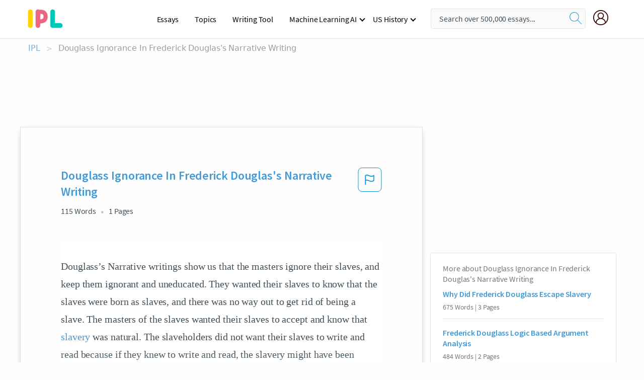

--- FILE ---
content_type: text/html; charset=UTF-8
request_url: https://www.ipl.org/essay/Douglass-Ignorance-In-Frederick-Douglass-Narrative-Writing-FJ7QNR9J8AB
body_size: 2397
content:
<!DOCTYPE html>
<html lang="en">
<head>
    <meta charset="utf-8">
    <meta name="viewport" content="width=device-width, initial-scale=1">
    <title></title>
    <style>
        body {
            font-family: "Arial";
        }
    </style>
    <script type="text/javascript">
    window.awsWafCookieDomainList = ['monografias.com','cram.com','studymode.com','buenastareas.com','trabalhosfeitos.com','etudier.com','studentbrands.com','ipl.org','123helpme.com','termpaperwarehouse.com'];
    window.gokuProps = {
"key":"AQIDAHjcYu/GjX+QlghicBgQ/7bFaQZ+m5FKCMDnO+vTbNg96AEjXDd5GG2UH21aRSEdOOwEAAAAfjB8BgkqhkiG9w0BBwagbzBtAgEAMGgGCSqGSIb3DQEHATAeBglghkgBZQMEAS4wEQQMJRvj6KHN1SZDyy/bAgEQgDuB43sNIUY3n1BtkX7MJggT1sT3DunwpTm7Vis+NY8Ug+2LuSOB5YQEK8OE4REU0M09ckOEhHSpn/2kHw==",
          "iv":"EkQVVwC/eAAAAr+M",
          "context":"f4YD00wjtrSTjGY5Wmk2N9wGz72ltXUatZ4xY2yRA0Tbd0OoO7fb16/WpSWlwd2AOA1fXTToX3+Ihvgf00D3xiqd9n2NoXfMCAAfhfELH+pGhuw+fvk+FaEneSdttj8e9Tcwtr6m+Gu5cLA22ikDvQa1uRxxju7iviWSWpQVqcS8I1uskW+3of6GyKGcjCULmgj5TZfK6cnZKPAf6rkVB7gvyaOCPp1HM/TK4Gom2yW7tSsZNSlcDsQBgM8GH582NWIyXC4iPtalJxff7ZcUfexe8CfozLbgTGJb89qWzPYTQOVdxj/[base64]/Eay2dp8j1U7/EocnK+qPfUcmSyc4HulUbp7vdtQM41D5IAWsD/hH4uKelwpP5cTYfRFlE7BYp/UejZ0so/1i3SQ7jtQWdIWNGH09PDWKfFUPRFYCeYmUQtpaU0JVS9awJ48t2uSAwsB92JzePKIbt3ihdfmJTLD/4RjBu5SNOGjrOyLUA2VHwtnG8ZuHnsXrh+BmF+FaFCSSb54SKyvZZlcL96u2OcOCaIMaTA5J5IGyEUTYq+E5Q=="
};
    </script>
    <script src="https://ab840a5abf4d.9b6e7044.us-east-2.token.awswaf.com/ab840a5abf4d/b0f70ab89207/49b6e89255bb/challenge.js"></script>
</head>
<body>
    <div id="challenge-container"></div>
    <script type="text/javascript">
        AwsWafIntegration.saveReferrer();
        AwsWafIntegration.checkForceRefresh().then((forceRefresh) => {
            if (forceRefresh) {
                AwsWafIntegration.forceRefreshToken().then(() => {
                    window.location.reload(true);
                });
            } else {
                AwsWafIntegration.getToken().then(() => {
                    window.location.reload(true);
                });
            }
        });
    </script>
    <noscript>
        <h1>JavaScript is disabled</h1>
        In order to continue, we need to verify that you're not a robot.
        This requires JavaScript. Enable JavaScript and then reload the page.
    </noscript>
</body>
</html>

--- FILE ---
content_type: text/html; charset=utf-8
request_url: https://www.ipl.org/essay/Douglass-Ignorance-In-Frederick-Douglass-Narrative-Writing-FJ7QNR9J8AB
body_size: 23672
content:
<!DOCTYPE html><html lang="en"><head><meta charSet="utf-8"/><meta name="viewport" content="width=device-width, initial-scale=1"/><link rel="preload" as="image" href="//assets.ipl.org/1.17/images/logos/ipl/logo-ipl.png"/><link rel="preload" as="image" href="//assets.ipl.org/1.17/images/icons/ipl/magnifying-glass.svg"/><link rel="preload" as="image" href="//assets.ipl.org/1.17/images/icons/user.png"/><link rel="preload" as="image" href="//assets.ipl.org/1.17/images/exitIntentModal/bulb.png"/><link rel="preload" as="image" href="//assets.ipl.org/1.17/images/exitIntentModal/close.png"/><link rel="preload" as="image" href="//assets.ipl.org/1.17/images/exitIntentModal/shield.png"/><link rel="preload" as="image" href="//assets.ipl.org/1.17/images/others/search.png"/><link rel="preload" as="image" href="//assets.ipl.org/1.17/images/exitIntentModal/search.png"/><link rel="stylesheet" href="/_next/static/css/275ed64cc4367444.css" data-precedence="next"/><link rel="stylesheet" href="/_next/static/css/d1010e730fb921b1.css" data-precedence="next"/><link rel="stylesheet" href="/_next/static/css/8584ffabdd5f8c16.css" data-precedence="next"/><link rel="stylesheet" href="/_next/static/css/9c19318485a4db35.css" data-precedence="next"/><link rel="stylesheet" href="/_next/static/css/bd5e8bc2e7c36d97.css" data-precedence="next"/><link rel="stylesheet" href="/_next/static/css/e4dccb509d93907a.css" data-precedence="next"/><link rel="preload" as="script" fetchPriority="low" href="/_next/static/chunks/webpack-417f1a94d57302c0.js"/><script src="/_next/static/chunks/fd9d1056-4b62698693dbfabc.js" async=""></script><script src="/_next/static/chunks/8762-8ad353e02bc2af3c.js" async=""></script><script src="/_next/static/chunks/main-app-f4796c898d921638.js" async=""></script><script src="/_next/static/chunks/3ff803c2-f0f7edafd4775fbe.js" async=""></script><script src="/_next/static/chunks/app/(essay)/essay/%5Bslug%5D/error-53b2f000131f2229.js" async=""></script><script src="/_next/static/chunks/app/(essay)/essay/%5Bslug%5D/not-found-d879a0942c99821b.js" async=""></script><script src="/_next/static/chunks/app/(essay)/error-69dfc0ff013e5bf5.js" async=""></script><script src="/_next/static/chunks/app/(essay)/essay/%5Bslug%5D/page-fe7c03fe3daa5a0f.js" async=""></script><script src="/_next/static/chunks/app/error-244b34cbf9e834f0.js" async=""></script><script src="/_next/static/chunks/4977-dce6ba04846f9cff.js" async=""></script><script src="/_next/static/chunks/app/layout-2040570caa53cf2f.js" async=""></script><script src="/_next/static/chunks/app/global-error-27218bf9570c0318.js" async=""></script><link rel="preload" href="https://cdn.cookielaw.org/consent/b0cd8d85-662e-4e9b-8eaf-21bfeb56b3d5/OtAutoBlock.js" as="script"/><link rel="preload" href="https://www.ipl.org/s/react-users-frontend/js/ruf-version.js" as="script"/><link rel="preload" href="/s2/js/funnel-client.js" as="script"/><link rel="preload" href="/s2/js/exitintent/exitintent.min.js" as="script"/><title>Douglass Ignorance In Frederick Douglas&#x27;s Narrative Writing | ipl.org</title><meta name="description" content="Douglass’s Narrative writings show us that the masters ignore their slaves, and keep them ignorant and uneducated. They wanted their slaves to know that the..."/><link rel="canonical" href="https://www.ipl.org/essay/Douglass-Ignorance-In-Frederick-Douglass-Narrative-Writing-FJ7QNR9J8AB"/><meta name="next-size-adjust"/><script src="/_next/static/chunks/polyfills-42372ed130431b0a.js" noModule=""></script></head><body class="__className_e8ce0c"><script>(self.__next_s=self.__next_s||[]).push(["https://cdn.cookielaw.org/consent/b0cd8d85-662e-4e9b-8eaf-21bfeb56b3d5/OtAutoBlock.js",{}])</script><noscript><iframe src="//www.googletagmanager.com/ns.html?id=GTM-T86F369" height="0" width="0" style="display:none;visibility:hidden"></iframe></noscript><div class="flex flex-col justify-around min-h-[100vh]"><header class="header-splat"><div class="row header-row"><div class="columns large-1 medium-1 small-4 header-splat__columns mobile-flex"><label for="drop" class="nav-toggle"><span></span></label><a href="/" aria-label="ipl-logo-bg" class="show-for-large display-inline-block vert-align-middle full-height"><div class="header-splat__logo-container" style="background-image:url(//assets.ipl.org/1.17/images/logos/ipl/logo-ipl.png)"></div></a><div class="hide-for-large-up display-inline-block vert-align-middle full-height"><a href="/" class="cursorPointer" aria-label="ipl-logo"><img class="vert-center no-material-style" src="//assets.ipl.org/1.17/images/logos/ipl/logo-ipl.png" width="70" height="35" alt="ipl-logo"/></a></div></div><div class="columns large-6 medium-5 small-4 full-height header-navbar" style="visibility:hidden;width:180%!important"><div class="nav-container"><nav><input type="checkbox" id="drop"/><ul class="menu"><li><a href="/writing">Essays</a></li><li><a href="/topics">Topics</a></li><li><a href="/editor">Writing Tool</a></li><li><a href="/div/machine-learning-ai/">Machine Learning AI</a><input type="checkbox" id="drop-2"/><ul><li class="bordered"><a href="/div/chatgpt/">ChatGPT</a></li></ul></li><li><a href="#">US History</a><input type="checkbox" id="drop-2"/><ul><li class="bordered"><a href="/div/potus/">Presidents of the United States</a><input type="checkbox" id="drop-3"/><ul><li><a href="/div/potus/jrbiden.html ">Joseph Robinette Biden</a></li><li><a href="/div/potus/djtrump.html ">Donald Trump</a></li><li><a href="/div/potus/bhobama.html ">Barack Obama</a></li></ul></li><li class="bordered"><a href="/div/stateknow">US States</a><input type="checkbox" id="drop-4"/><ul><li><a href="/div/stateknow/popchart.html ">States Ranked by Size &amp; Population</a></li><li><a href="/div/stateknow/dates.html">States Ranked by Date</a></li></ul></li></ul></li></ul></nav></div></div><div class="columns large-12 medium-12 small-4 header-splat__search-box-container"><div class="d-flex"><div class="search-box header-splat__search-box header-splat__search-box--low search-box z-index-2" id="header__search-box"><form class="toggle-trigger" action="https://www.ipl.org/search" method="GET"><input type="text" class="search-box__input search-box__input--splat-header search-box__input--gray-bg " placeholder="Search over 500,000 essays..." name="query"/><button class="search-box__button search-box__button--splat-header" type="submit" aria-label="search"><div class="search-box__svg-cont"><img class="search-box__svg search-box__svg-middle no-material-style" src="//assets.ipl.org/1.17/images/icons/ipl/magnifying-glass.svg" alt="search" width="24px" height="24px"/></div></button></form></div><div class="header-splat__columns align-right user-account"><div class="header-splat__search-toggle-container" style="right:5rem"><i class="weight-500 icon icon-ui-24-search header-splat__icon-ui-24-search-toggle" id="header-splat__icon-ui-24-search-toggle"></i></div><a href="/dashboard" rel="nofollow" aria-label="My Account"><div class="burger full-height vert-align-middle display-inline-block cursorPointer position-relative"><div class="vert-center"><img class="no-material-style" width="30" height="30" src="//assets.ipl.org/1.17/images/icons/user.png" alt="user-icon"/></div></div></a></div></div></div></div></header><div class="ipl-main-container"><script data-ot-ignore="true" type="application/ld+json">
      {
        "@context": "https://schema.org",
        "@type": "Article",
        "headline": "Douglass Ignorance In Frederick Douglass Narrative Writing",
        "image": "//assets.ipl.org/1.17/images/logos/ipl/logo-ipl.png",
        "datePublished": "2021-09-10T00:59:52.000Z",
        "dateModified": "2021-11-04T05:44:50.000Z",
        "author": {
          "@type": "Organization",
          "name": "ipl.org"
        },
        "description": "Douglass’s Narrative writings show us that the masters ignore their slaves, and keep them ignorant and uneducated. They wanted their slaves to know that the...",
        "isAccessibleForFree": "False",
        "hasPart":
          {
          "@type": "WebPage",
          "isAccessibleForFree": "False",
          "cssSelector" : ".paywall"
          }
      }
    </script><script>(self.__next_s=self.__next_s||[]).push([0,{"data-ot-ignore":true,"children":"window.dataLayer = window.dataLayer || [];\n        dataLayer.push({ \"environment\": \"production\" });\ndataLayer.push({ \"ga_enable_tracking\": \"true\" });\ndataLayer.push({ \"version\": \"1.0.27\" });\ndataLayer.push({ \"source_site_id\": 32 });\n","id":"envScript"}])</script><div class="row"><nav aria-label="breadcrumb" class="w-max"><ol aria-label="Breadcrumbs:" role="navigation" class="flex flex-wrap items-center w-full bg-opacity-60 py-2 px-4 rounded-md breadcrumbs justify-start bg-white"><li class="flex items-center text-blue-gray-900 antialiased font-sans text-sm font-normal leading-normal cursor-pointer transition-colors duration-300 hover:text-light-blue-500"><a href="/" class="opacity-60">IPL</a><span class="text-blue-gray-500 text-sm antialiased font-sans font-normal leading-normal mx-2 pointer-events-none select-none">&gt;</span></li><li class="flex items-center text-blue-gray-900 antialiased font-sans text-sm font-normal leading-normal cursor-pointer transition-colors duration-300 hover:text-light-blue-500"><span class="ash-gray capitalize">Douglass Ignorance In Frederick Douglas&#x27;s Narrative Writing</span></li></ol></nav></div><div id="essay_ad_top"></div><div id="exit-intent-modal" class="display-none"><div class="modal_container"><div class="main_exit-intent-modal"><div class="modal-union"><div class="polygon-icon"><img class="polygon" src="data:image/svg+xml,%3csvg%20width=&#x27;13&#x27;%20height=&#x27;22&#x27;%20viewBox=&#x27;0%200%2013%2022&#x27;%20fill=&#x27;none&#x27;%20xmlns=&#x27;http://www.w3.org/2000/svg&#x27;%3e%3cpath%20d=&#x27;M12.1404%2010.8799L0.140427%200.487579L0.140427%2021.2722L12.1404%2010.8799Z&#x27;%20fill=&#x27;%230280BE&#x27;/%3e%3c/svg%3e" alt="right-arrow"/></div><div class="main-frame-content"><div class="bulb"><img class="bulb-icon" src="//assets.ipl.org/1.17/images/exitIntentModal/bulb.png" alt="bulb-icon"/></div><div class="content"><h5 class="hading-tag">Wait a second!</h5><p class="description">More handpicked essays just for you.</p></div></div></div><div class="essay-modal-container"><div class="close-modal"><img class="close-icon" src="//assets.ipl.org/1.17/images/exitIntentModal/close.png" alt="close-icon"/></div><div class="essay-container"><div class="essay-content"><div class="vertical_line"></div><div class="box_content"><div class="essay-heading"><p class="title">Literary analysis slave narratives</p></div><div class="essay-link"><a href="/essay/Social-Darwinism-In-Waged-Slavery-In-Upton-FCM4PVHNAU" class="button mobile_button">Read ESSAY 1</a></div></div></div><div class="essay-content"><div class="vertical_line"></div><div class="box_content"><div class="essay-heading"><p class="title">Literary analysis slave narratives</p></div><div class="essay-link"><a href="/essay/Slaves-A-Narrative-Analysis-FKPQXFQBG5PT" class="button mobile_button">Read ESSAY 2</a></div></div></div><div class="essay-content"><div class="vertical_line"></div><div class="box_content"><div class="essay-heading"><p class="title">Analysis of a slave narrative</p></div><div class="essay-link"><a href="/essay/Slavery-In-The-United-States-A-Narrative-P3NQZ3FBUXPT" class="button mobile_button">Read ESSAY 3</a></div></div></div></div><div class="essay display-none" modal-attribute="modal-2 modal-3"><div class="essay_content"><div class="shield"><img class="shield-icon" src="//assets.ipl.org/1.17/images/exitIntentModal/shield.png" alt="shield-img"/></div><p class="essay-descriptions"><strong>Don’t take our word for it </strong>- see why 10 million students trust us with their essay needs.</p></div><div class="trial-button display-none" modal-attribute="modal-2"><a href="https://www.ipl.org/plans" class="trial_button">Start your <span>$7 for 7 days</span> trial now!</a></div><form id="search" modal-attribute="modal-3" class="display-none" action="/search"><div class="input-search-box"><img class="input-search-icon" src="//assets.ipl.org/1.17/images/others/search.png" alt="search-img"/><input type="text" id="search-input" placeholder="Search for essays, topics or keywords…" name="query"/></div><button id="search-button"><img class="search-icon" src="//assets.ipl.org/1.17/images/exitIntentModal/search.png" alt="search-img"/><span>FIND MY ESSAY</span></button></form></div></div></div></div></div><div class="row essay-preview-block "><div class="columns large-8 paper-container paper-container--with-sidebar position-relative border-box-shadow margin-4 paper-container--with-sidebar"><div class="position-relative margin-4 text-xl"><div class="popup-funnel-modal" id="DivFunnelModal"></div><div id="essay-body-heading-details"><div class="flex justify-between"><h1 style="color:#419ad9" class="weight-700 heading-m heading-font">Douglass Ignorance In Frederick Douglas&#x27;s Narrative Writing</h1><button class="bg-transparent border-0 content-flag-color p-0 m-0 h-[49px] w-[48px] shadow-none outline-0 font-normal hover:shadow-none hover:outline-0 focus:shadow-none focus:outline-0"><svg width="48" height="49" viewBox="0 0 48 49" fill="none" xmlns="http://www.w3.org/2000/svg"><rect x="1" y="0.5" width="46" height="47.0413" rx="7.5" stroke="currentcolor"></rect><path d="M16.1668 34.0413H14.5V15.2062L14.9167 14.9561C17.667 13.206 20.2506 14.2061 22.7508 15.2062C25.5844 16.3729 28.168 17.373 31.5017 14.9561L32.8351 14.0394V26.1239L32.5018 26.3739C28.418 29.3742 25.0844 28.0408 22.0841 26.7906C19.9172 25.9572 18.0837 25.2071 16.1668 26.1239V34.0413ZM18.0837 24.0404C19.6672 24.0404 21.2507 24.6238 22.7508 25.2905C25.4177 26.3739 28.0013 27.374 31.1683 25.2905V17.2064C27.668 19.0399 24.751 17.8731 22.0841 16.7897C19.9172 15.9562 18.0837 15.2062 16.1668 16.1229V24.2904C16.8336 24.1237 17.417 24.0404 18.0837 24.0404Z" fill="currentcolor"></path></svg></button></div><div class="essay-details mb-12 text-base"><span class="text-m">115<!-- --> Words</span><span class="text-m">1<!-- --> Pages</span></div></div><div style="color:#435059" class="relative flex flex-col bg-clip-border rounded-xl bg-white text-gray-700 paper-holder p-0 shadow-none"> <article class="text-l document__body padding-top-2 white-space--break-spaces break-word source-serif ">Douglass’s Narrative writings show us that the masters ignore their slaves, and keep them ignorant and uneducated. They wanted their slaves to know that the slaves were born as slaves, and there was no way out to get rid of being a slave. The masters of the slaves wanted their slaves to accept and know that <a href='/topics/slavery' class='brand-secondary'>slavery</a> was natural. The slaveholders did not want their slaves to write and read because if they knew to write and read, the slavery might have been ended after a while. Another point was to control over the slaves by leaving them ignorant. Otherwise, their side of the slavery story can be told, if slaves can write and</article></div><div class="paper__gradient paper__gradient--bottom"></div><div class="center paper__cta"><a id="ShowMoreButton" class="button text-m" data-fulldoc="/document/FJ7QNR9J8AB">Show More</a></div></div><div id="essay_ad_related"></div><div><div class="paper--related-separator"><span class="paper--related-separator-word">Related</span></div><section><div class="paper paper--related"><div id="essay-body-heading-details"><div class=""><a href="/essay/Why-Did-Frederick-Douglass-Escape-Slavery-PJTKEFN6YV"><h2 style="color:#419ad9" class="weight-700 heading-m heading-font">Why Did Frederick Douglass Escape Slavery</h2></a></div><div class="paper--related__details"><span class="text-m">675<!-- --> Words</span> | <span class="text-m">3<!-- --> Pages</span></div></div><p class="m-0 text-l source-serif break-word text-ellipsis-after" style="color:#435059">While Douglass was living with Mr. Freeland, he had taught some of the other slaves who lived there with him to read. Teaching any slave to read came with some very harsh consequences but Douglass wanted to help other slaves learn to read so that when they became free they are able to acquire a job and are also able to “fit into” society once they escape or are set free from the hold of slavery. Also while living with Mr. Freeland, Frederick decided enough was enough and he needed to get out of slavery. Frederick and four other slaves stole Mr. Hamilton’s canoe and attempted to paddle up the Chesapeake Bay. Frederick knew how dangerous this trip could be if they were spotted and sent back to their master but being he had a very defiant spirit, he decided that it would be worth it to try.</p><div class="paper__gradient paper__gradient--bottom"></div><div class="center paper__cta"><a class="button text-m" href="/essay/Why-Did-Frederick-Douglass-Escape-Slavery-PJTKEFN6YV">Read More</a></div></div><div class="paper paper--related"><div id="essay-body-heading-details"><div class=""><a href="/essay/Frederick-Douglass-Logic-Based-Argument-Analysis-PJT5NAUYT"><h2 style="color:#419ad9" class="weight-700 heading-m heading-font">Frederick Douglass Logic Based Argument Analysis</h2></a></div><div class="paper--related__details"><span class="text-m">484<!-- --> Words</span> | <span class="text-m">2<!-- --> Pages</span></div></div><p class="m-0 text-l source-serif break-word text-ellipsis-after" style="color:#435059">Douglass writing skills are further conveyed as magnificent through his logic-based argument. His logic-based argument comes through proving himself valid and credible, and developing uniform lines of reasoning. First and foremost, his validity is established early on, when he describes his background in vast amount of detail and even truthfully exclaims how he was separated from his parents, but that had an effect of which he did “not know” of and thus very miniscule.  The reader carries many details about Douglass’ childhood, and Douglass illustrates the truth on how the separation did not affect him that much gains more credibility for him. The reason being is any slave who just starts off the narrative by complaining about his separation</p><div class="paper__gradient paper__gradient--bottom"></div><div class="center paper__cta"><a class="button text-m" href="/essay/Frederick-Douglass-Logic-Based-Argument-Analysis-PJT5NAUYT">Read More</a></div></div><div class="paper paper--related"><div id="essay-body-heading-details"><div class=""><a href="/essay/Frederick-Douglass-Rhetorical-Questions-PCSEHPN6ZV"><h2 style="color:#419ad9" class="weight-700 heading-m heading-font">Frederick Douglass Rhetorical Questions</h2></a></div><div class="paper--related__details"><span class="text-m">684<!-- --> Words</span> | <span class="text-m">3<!-- --> Pages</span></div></div><p class="m-0 text-l source-serif break-word text-ellipsis-after" style="color:#435059">In The Narrative of the Life of Frederick Douglass, in 1845, Douglass is reflecting on his experiences as a slave, as well as the known experiences of others, following his escape from bondage. He is making a plea to the Northerners who do not have a complete knowledge or understanding of the conditions of slavery in the South or are otherwise unopinionated in relation to it. In a later passage of the narrative, he focuses on the common beliefs of slave owners through a description of Mr. Hopkins, a former overseer he reported to. He reflects on this ideal that any problematic actions, or “misbehavior,” of slaves is awarded with abuse and punishment. Douglass includes concise and sarcastic rhetorical questions and responses in order to shed</p><div class="paper__gradient paper__gradient--bottom"></div><div class="center paper__cta"><a class="button text-m" href="/essay/Frederick-Douglass-Rhetorical-Questions-PCSEHPN6ZV">Read More</a></div></div><div class="paper paper--related"><div id="essay-body-heading-details"><div class=""><a href="/essay/How-Did-Frederick-Douglass-Justify-Slavery-PJRARXSQU"><h2 style="color:#419ad9" class="weight-700 heading-m heading-font">Frederick Douglass&#x27;s Arguments Against Slavery</h2></a></div><div class="paper--related__details"><span class="text-m">1080<!-- --> Words</span> | <span class="text-m">5<!-- --> Pages</span></div></div><p class="m-0 text-l source-serif break-word text-ellipsis-after" style="color:#435059">In “The Narrative of the Life of Frederick Douglass”, Douglass narrates in detail the oppressions he went through as a slave before winning his freedom. In the narrative, Douglass gives a picture about the humiliation, brutality, and pain that slaves go through. We can evidently see that Douglass does not want to describe only his life, but he uses his personal experiences and life story as a tool to rise against slavery. He uses his personal life story to argue against common myths that were used to justify the act of slavery. Douglass invalidated common justification for slavery like religion, economic argument and color with his life story through his experiences torture, separation, and illiteracy, and he urged for the end of slavery.</p><div class="paper__gradient paper__gradient--bottom"></div><div class="center paper__cta"><a class="button text-m" href="/essay/How-Did-Frederick-Douglass-Justify-Slavery-PJRARXSQU">Read More</a></div></div><div class="paper paper--related"><div id="essay-body-heading-details"><div class=""><a href="/essay/Turning-Point-In-Frederick-Douglass-PJW4F8CDAM"><h2 style="color:#419ad9" class="weight-700 heading-m heading-font">Turning Point In Frederick Douglass</h2></a></div><div class="paper--related__details"><span class="text-m">633<!-- --> Words</span> | <span class="text-m">3<!-- --> Pages</span></div></div><p class="m-0 text-l source-serif break-word text-ellipsis-after" style="color:#435059">In Frederick Douglass’s book, he writes accounts of his time in slavery and beyond. Throughout the book, Douglass writes about not only the physical hardships slaves endured, but the mental and emotional hardships as well. In Chapter X, Douglass describes a battle he had with a temporary slave owner named Mr. Covey. After the fight concludes, Douglass writes, “This battle with Mr. Covey was the turning point in my career as a slave. It rekindled the few expiring embers of freedom, and revived within me a sense of my own manhood.</p><div class="paper__gradient paper__gradient--bottom"></div><div class="center paper__cta"><a class="button text-m" href="/essay/Turning-Point-In-Frederick-Douglass-PJW4F8CDAM">Read More</a></div></div><div class="paper paper--related"><div id="essay-body-heading-details"><div class=""><a href="/essay/Frederick-Douglass-Rebunk-The-Myth-Of-Slavery-F3NY9UWBGXFT"><h2 style="color:#419ad9" class="weight-700 heading-m heading-font">Frederick Douglass Rebunk The Myth Of Slavery</h2></a></div><div class="paper--related__details"><span class="text-m">814<!-- --> Words</span> | <span class="text-m">4<!-- --> Pages</span></div></div><p class="m-0 text-l source-serif break-word text-ellipsis-after" style="color:#435059"> When Frederick Douglass published his self-written narrative, people finally got a fully comprehensive view of the life of a slave.  To debunk the mythology of slavery, Douglass presents the cold, hard truth, displays slaves true intelligence,</p><div class="paper__gradient paper__gradient--bottom"></div><div class="center paper__cta"><a class="button text-m" href="/essay/Frederick-Douglass-Rebunk-The-Myth-Of-Slavery-F3NY9UWBGXFT">Read More</a></div></div><div class="paper paper--related"><div id="essay-body-heading-details"><div class=""><a href="/essay/Similarities-Between-My-Bondage-And-My-Freedom-PJ25B6Z98AB"><h2 style="color:#419ad9" class="weight-700 heading-m heading-font">Similarities Between My Bondage And My Freedom And The Story Of An Hour</h2></a></div><div class="paper--related__details"><span class="text-m">477<!-- --> Words</span> | <span class="text-m">2<!-- --> Pages</span></div></div><p class="m-0 text-l source-serif break-word text-ellipsis-after" style="color:#435059">This shows there was conflict between the master and the slaves. The master took away freedom from the people and made them slaves. Although Frederick Douglass at the time was free from the abuse often seen in slavery, he wasn’t free from his mind. He still has flashbacks and things that scared him forever. The quote “The feeding and clothing me well, could not atone for taking my liberty from me.</p><div class="paper__gradient paper__gradient--bottom"></div><div class="center paper__cta"><a class="button text-m" href="/essay/Similarities-Between-My-Bondage-And-My-Freedom-PJ25B6Z98AB">Read More</a></div></div><div class="paper paper--related"><div id="essay-body-heading-details"><div class=""><a href="/essay/Analysis-Of-Learning-To-Read-And-Write-FCH24ACUYV"><h2 style="color:#419ad9" class="weight-700 heading-m heading-font">Analysis Of Learning To Read And Write Frederick Douglass</h2></a></div><div class="paper--related__details"><span class="text-m">560<!-- --> Words</span> | <span class="text-m">3<!-- --> Pages</span></div></div><p class="m-0 text-l source-serif break-word text-ellipsis-after" style="color:#435059">Douglass states: “The more I read, the more I was led to abhor and detest my enslavers. I could regard them in no other light than a band of successful robbers, who had left their homes, and gone to Africa, and stolen us from our homes, and in a strange land reduced us to slavery” (Douglass 51). Reading and writing opened Frederick Douglass’s eyes to the cause of the abolitionist. He became knowledgeable about a topic that white slave owners tried to keep hidden from their slaves. Literacy would eventually impact his life in more ways than what he could see while he was a young slave under Master Hugh’s</p><div class="paper__gradient paper__gradient--bottom"></div><div class="center paper__cta"><a class="button text-m" href="/essay/Analysis-Of-Learning-To-Read-And-Write-FCH24ACUYV">Read More</a></div></div><div class="paper paper--related"><div id="essay-body-heading-details"><div class=""><a href="/essay/Essay-On-Narrative-Of-The-Life-Of-F3R5PUM4N8VV"><h2 style="color:#419ad9" class="weight-700 heading-m heading-font">Essay On Narrative Of The Life Of Frederick Douglass</h2></a></div><div class="paper--related__details"><span class="text-m">973<!-- --> Words</span> | <span class="text-m">4<!-- --> Pages</span></div></div><p class="m-0 text-l source-serif break-word text-ellipsis-after" style="color:#435059">Because of this, he successfully creates a contrast between what the slave owners think of and treat the slaves and how they are. Douglass says that slave’s minds were “starved by their cruel masters”(Douglass, 48) and that “they had been shut up in mental darkness” (Douglass, 48) and through education, something that they were deprived of, Frederick Douglass is able to open their minds and allow them to flourish into the complex people that they are. By showing a willingness to learn to read and write, the slaves prove that they were much more than what was forced upon them by their masters. 

</p><div class="paper__gradient paper__gradient--bottom"></div><div class="center paper__cta"><a class="button text-m" href="/essay/Essay-On-Narrative-Of-The-Life-Of-F3R5PUM4N8VV">Read More</a></div></div><div class="paper paper--related"><div id="essay-body-heading-details"><div class=""><a href="/essay/Frederick-Douglass-Position-Of-Slavery-FKBWZJPMUXFT"><h2 style="color:#419ad9" class="weight-700 heading-m heading-font">Frederick Douglass Position Of Slavery</h2></a></div><div class="paper--related__details"><span class="text-m">1574<!-- --> Words</span> | <span class="text-m">7<!-- --> Pages</span></div></div><p class="m-0 text-l source-serif break-word text-ellipsis-after" style="color:#435059">Douglass uses his Narrative to share his position is by telling his audience how unfairly Douglass is treated and how white men or slaveholders take control of the life of a slave because in the Narrative of the Life of Frederick Douglass on page 1 paragraph 1 it says, The nearest estimate I can give makes me now between twenty-seven and twenty-eight years of age. I come to this, from hearing my master say, some time during 1835, I was about seventeen years old.”  What this piece of evidence is demonstrates is that Frederick Douglass did not even now his own birth and that he had to guess on what his master said and that his master knows more what Frederick knows about his life.    Another way that Douglass’s uses his Narrative to share his position is by telling their audience how unfairly Frederick and many other slaves were treated because because in the Document “‘ Pro Slavery Arguments South’’ on paragraph 6 it says,”Southern slaveholders pro-slavery arguments defended  the interest of the plantation owners against attempts by abolitionists, lower classes, and non-whites to institute a more equal social structure.”</p><div class="paper__gradient paper__gradient--bottom"></div><div class="center paper__cta"><a class="button text-m" href="/essay/Frederick-Douglass-Position-Of-Slavery-FKBWZJPMUXFT">Read More</a></div></div><div class="paper paper--related"><div id="essay-body-heading-details"><div class=""><a href="/essay/Slavery-In-Frederick-Douglass-Pursuit-Of-Freedom-PCRWRDERU"><h2 style="color:#419ad9" class="weight-700 heading-m heading-font">Frederick Douglass Importance Of Education</h2></a></div><div class="paper--related__details"><span class="text-m">836<!-- --> Words</span> | <span class="text-m">4<!-- --> Pages</span></div></div><p class="m-0 text-l source-serif break-word text-ellipsis-after" style="color:#435059">Slaves often do not understand their condition fully, since they do not know life beyond slavery. His unawareness of the liberating power of education bound him in a misleading bliss, causing him to believe that his state of being had permanency and to remain unaware of his injustice. However, once education had revealed to Douglass his ignorance, he says, “. . . I would at times feel that learning to read had been a curse rather than a blessing. It had given me a view of my wretched condition, without the remedy.”</p><div class="paper__gradient paper__gradient--bottom"></div><div class="center paper__cta"><a class="button text-m" href="/essay/Slavery-In-Frederick-Douglass-Pursuit-Of-Freedom-PCRWRDERU">Read More</a></div></div><div class="paper paper--related"><div id="essay-body-heading-details"><div class=""><a href="/essay/Education-In-The-Narrative-Of-Frederick-Douglass-P3PL6B7ESJP6"><h2 style="color:#419ad9" class="weight-700 heading-m heading-font">Education In The Narrative Of Frederick Douglass</h2></a></div><div class="paper--related__details"><span class="text-m">1067<!-- --> Words</span> | <span class="text-m">5<!-- --> Pages</span></div></div><p class="m-0 text-l source-serif break-word text-ellipsis-after" style="color:#435059">The level of education of the slaves on the plantation allow them to be manipulated by their masters. In many situations during the 1800s when slavery was prominent we can see that education holds power in society. Slave masters were educated and due to this, they were able to exert control over the slaves on the plantation. Douglass was self-educated and was able to analyze slave behavior and see slavery occur firsthand as a slave himself. In the book, we can see how the slave’s ignorance is actually bliss from the perspective of Douglass, how information like knowing how to read was withheld from the slaves and why and why slave-owners preferred non-educated slaves to educated ones.


</p><div class="paper__gradient paper__gradient--bottom"></div><div class="center paper__cta"><a class="button text-m" href="/essay/Education-In-The-Narrative-Of-Frederick-Douglass-P3PL6B7ESJP6">Read More</a></div></div><div class="paper paper--related"><div id="essay-body-heading-details"><div class=""><a href="/essay/Narrative-Of-The-Life-Of-Frederick-Douglass-P3YPCCXK6JE86"><h2 style="color:#419ad9" class="weight-700 heading-m heading-font">Narrative Of The Life Of Frederick Douglass: Literary Analysis</h2></a></div><div class="paper--related__details"><span class="text-m">850<!-- --> Words</span> | <span class="text-m">4<!-- --> Pages</span></div></div><p class="m-0 text-l source-serif break-word text-ellipsis-after" style="color:#435059">Education is the light at the end of the tunnel, when Frederick uses it he discovers hope. In the story the Narrative of the Life of Frederick Douglass, Frederick goes through many struggles on his path to freedom, showing us the road from slavery to freedom. At the beginning of the book, Douglass is a slave in both body and mind. When the book ends, he gets both his legal freedom and frees his mind. The path to freedom was not easy, but it got clearer when he got an education.</p><div class="paper__gradient paper__gradient--bottom"></div><div class="center paper__cta"><a class="button text-m" href="/essay/Narrative-Of-The-Life-Of-Frederick-Douglass-P3YPCCXK6JE86">Read More</a></div></div><div class="paper paper--related"><div id="essay-body-heading-details"><div class=""><a href="/essay/Critical-Analysis-Of-Learning-To-Read-And-PCGPGPUZT"><h2 style="color:#419ad9" class="weight-700 heading-m heading-font">Critical Analysis Of Learning To Read And Write By Frederick Douglass</h2></a></div><div class="paper--related__details"><span class="text-m">1474<!-- --> Words</span> | <span class="text-m">6<!-- --> Pages</span></div></div><p class="m-0 text-l source-serif break-word text-ellipsis-after" style="color:#435059">In Frederick Douglass's essay "Learning to read and write” he recalls the journey to enlightenment showcasing the emotions of joy, hunger, heartache and hope. For example learning to read sparked an unstoppable joy for knowledge. In addition the discovery of that knowledge found Douglass hungry for more. Also the quest for intelligence came at a price causing him a great amount of heartache. Finally a simple thought of the future brought the hope that ultimately inspired him to persevere and succeed in learning to read and write.</p><div class="paper__gradient paper__gradient--bottom"></div><div class="center paper__cta"><a class="button text-m" href="/essay/Critical-Analysis-Of-Learning-To-Read-And-PCGPGPUZT">Read More</a></div></div><div class="paper paper--related"><div id="essay-body-heading-details"><div class=""><a href="/essay/Rhetoric-In-Fredrick-Douglass-As-With-Rivers-PJC32RNRYT"><h2 style="color:#419ad9" class="weight-700 heading-m heading-font">Rhetoric In Fredrick Douglass &#x27;As With Rivers So With Nation&#x27;</h2></a></div><div class="paper--related__details"><span class="text-m">257<!-- --> Words</span> | <span class="text-m">2<!-- --> Pages</span></div></div><p class="m-0 text-l source-serif break-word text-ellipsis-after" style="color:#435059">Frederick Douglass was a great writer, but he wasn’t always. He was an escaped slave who used that in his speeches as a topic to gain the attention of his audience. His audience was a seemingly sympathetic one and got to them through rhetorical questions. Douglass wanted to convey the message that there are many changes that need to be made. 
	</p><div class="paper__gradient paper__gradient--bottom"></div><div class="center paper__cta"><a class="button text-m" href="/essay/Rhetoric-In-Fredrick-Douglass-As-With-Rivers-PJC32RNRYT">Read More</a></div></div></section></div></div><div><div class="columns large-4 hide-for-medium-only hide-for-small-only height-auto"><div id="essay_ad_sidebar"></div><div class="card card--sidebar-nav no-border "><div class="card--sidebar-nav__section"><h2 class="heading-xs card--sidebar-nav__heading mid-gray weight-500 margin-2">More about <!-- -->Douglass Ignorance In Frederick Douglas&#x27;s Narrative Writing</h2><ul class="card--sidebar-nav__list"><li id="sidebar-nav0" class="card--sidebar-nav__list-item card--sidebar-nav__list-item--separators"><a href="/essay/Why-Did-Frederick-Douglass-Escape-Slavery-PJTKEFN6YV"><h3 class="card--sidebar-nav__linkg heading-xs brand-secondary weight-700">Why Did Frederick Douglass Escape Slavery</h3></a><span class="text-s mid-gray margin-1 display-block">675<!-- --> Words | <!-- -->3<!-- --> Pages</span></li><li id="sidebar-nav1" class="card--sidebar-nav__list-item card--sidebar-nav__list-item--separators"><a href="/essay/Frederick-Douglass-Logic-Based-Argument-Analysis-PJT5NAUYT"><h3 class="card--sidebar-nav__linkg heading-xs brand-secondary weight-700">Frederick Douglass Logic Based Argument Analysis</h3></a><span class="text-s mid-gray margin-1 display-block">484<!-- --> Words | <!-- -->2<!-- --> Pages</span></li><li id="sidebar-nav2" class="card--sidebar-nav__list-item card--sidebar-nav__list-item--separators"><a href="/essay/Frederick-Douglass-Rhetorical-Questions-PCSEHPN6ZV"><h3 class="card--sidebar-nav__linkg heading-xs brand-secondary weight-700">Frederick Douglass Rhetorical Questions</h3></a><span class="text-s mid-gray margin-1 display-block">684<!-- --> Words | <!-- -->3<!-- --> Pages</span></li><li id="sidebar-nav3" class="card--sidebar-nav__list-item card--sidebar-nav__list-item--separators"><a href="/essay/How-Did-Frederick-Douglass-Justify-Slavery-PJRARXSQU"><h3 class="card--sidebar-nav__linkg heading-xs brand-secondary weight-700">Frederick Douglass&#x27;s Arguments Against Slavery</h3></a><span class="text-s mid-gray margin-1 display-block">1080<!-- --> Words | <!-- -->5<!-- --> Pages</span></li><li id="sidebar-nav4" class="card--sidebar-nav__list-item card--sidebar-nav__list-item--separators"><a href="/essay/Turning-Point-In-Frederick-Douglass-PJW4F8CDAM"><h3 class="card--sidebar-nav__linkg heading-xs brand-secondary weight-700">Turning Point In Frederick Douglass</h3></a><span class="text-s mid-gray margin-1 display-block">633<!-- --> Words | <!-- -->3<!-- --> Pages</span></li><li id="sidebar-nav5" class="card--sidebar-nav__list-item card--sidebar-nav__list-item--separators"><a href="/essay/Frederick-Douglass-Rebunk-The-Myth-Of-Slavery-F3NY9UWBGXFT"><h3 class="card--sidebar-nav__linkg heading-xs brand-secondary weight-700">Frederick Douglass Rebunk The Myth Of Slavery</h3></a><span class="text-s mid-gray margin-1 display-block">814<!-- --> Words | <!-- -->4<!-- --> Pages</span></li><li id="sidebar-nav6" class="card--sidebar-nav__list-item card--sidebar-nav__list-item--separators"><a href="/essay/Similarities-Between-My-Bondage-And-My-Freedom-PJ25B6Z98AB"><h3 class="card--sidebar-nav__linkg heading-xs brand-secondary weight-700">Similarities Between My Bondage And My Freedom And The Story Of An Hour</h3></a><span class="text-s mid-gray margin-1 display-block">477<!-- --> Words | <!-- -->2<!-- --> Pages</span></li><li id="sidebar-nav7" class="card--sidebar-nav__list-item card--sidebar-nav__list-item--separators"><a href="/essay/Analysis-Of-Learning-To-Read-And-Write-FCH24ACUYV"><h3 class="card--sidebar-nav__linkg heading-xs brand-secondary weight-700">Analysis Of Learning To Read And Write Frederick Douglass</h3></a><span class="text-s mid-gray margin-1 display-block">560<!-- --> Words | <!-- -->3<!-- --> Pages</span></li><li id="sidebar-nav8" class="card--sidebar-nav__list-item card--sidebar-nav__list-item--separators"><a href="/essay/Essay-On-Narrative-Of-The-Life-Of-F3R5PUM4N8VV"><h3 class="card--sidebar-nav__linkg heading-xs brand-secondary weight-700">Essay On Narrative Of The Life Of Frederick Douglass</h3></a><span class="text-s mid-gray margin-1 display-block">973<!-- --> Words | <!-- -->4<!-- --> Pages</span></li><li id="sidebar-nav9" class="card--sidebar-nav__list-item card--sidebar-nav__list-item--separators"><a href="/essay/Frederick-Douglass-Position-Of-Slavery-FKBWZJPMUXFT"><h3 class="card--sidebar-nav__linkg heading-xs brand-secondary weight-700">Frederick Douglass Position Of Slavery</h3></a><span class="text-s mid-gray margin-1 display-block">1574<!-- --> Words | <!-- -->7<!-- --> Pages</span></li><li id="sidebar-nav10" class="card--sidebar-nav__list-item card--sidebar-nav__list-item--separators"><a href="/essay/Slavery-In-Frederick-Douglass-Pursuit-Of-Freedom-PCRWRDERU"><h3 class="card--sidebar-nav__linkg heading-xs brand-secondary weight-700">Frederick Douglass Importance Of Education</h3></a><span class="text-s mid-gray margin-1 display-block">836<!-- --> Words | <!-- -->4<!-- --> Pages</span></li><li id="sidebar-nav11" class="card--sidebar-nav__list-item card--sidebar-nav__list-item--separators"><a href="/essay/Education-In-The-Narrative-Of-Frederick-Douglass-P3PL6B7ESJP6"><h3 class="card--sidebar-nav__linkg heading-xs brand-secondary weight-700">Education In The Narrative Of Frederick Douglass</h3></a><span class="text-s mid-gray margin-1 display-block">1067<!-- --> Words | <!-- -->5<!-- --> Pages</span></li><li id="sidebar-nav12" class="card--sidebar-nav__list-item card--sidebar-nav__list-item--separators"><a href="/essay/Narrative-Of-The-Life-Of-Frederick-Douglass-P3YPCCXK6JE86"><h3 class="card--sidebar-nav__linkg heading-xs brand-secondary weight-700">Narrative Of The Life Of Frederick Douglass: Literary Analysis</h3></a><span class="text-s mid-gray margin-1 display-block">850<!-- --> Words | <!-- -->4<!-- --> Pages</span></li><li id="sidebar-nav13" class="card--sidebar-nav__list-item card--sidebar-nav__list-item--separators"><a href="/essay/Critical-Analysis-Of-Learning-To-Read-And-PCGPGPUZT"><h3 class="card--sidebar-nav__linkg heading-xs brand-secondary weight-700">Critical Analysis Of Learning To Read And Write By Frederick Douglass</h3></a><span class="text-s mid-gray margin-1 display-block">1474<!-- --> Words | <!-- -->6<!-- --> Pages</span></li><li id="sidebar-nav14" class="card--sidebar-nav__list-item card--sidebar-nav__list-item--separators"><a href="/essay/Rhetoric-In-Fredrick-Douglass-As-With-Rivers-PJC32RNRYT"><h3 class="card--sidebar-nav__linkg heading-xs brand-secondary weight-700">Rhetoric In Fredrick Douglass &#x27;As With Rivers So With Nation&#x27;</h3></a><span class="text-s mid-gray margin-1 display-block">257<!-- --> Words | <!-- -->2<!-- --> Pages</span></li></ul></div></div><div id="essay_ad_sidebar_1"></div></div></div></div><div class="row columns"><section class="section no-padding padding-bottom-1 no-border--bottom "><div class="container"><div class="row padding-top-1 margin-1"><div class="small-12 columns"><h3 class="heading-m  black weight-500" id="show-related-topics-link">Related Topics</h3></div></div><div class="row" id="related-topics-container"><div class="columns large-10 columns-small-1 columns-medium-1 columns-large-2" id="popular-tags-visible"><ul><li class="tag-block__li--link margin-1"><a href="/topics/slavery-in-the-united-states" title="Slavery in the United States" class="brand-secondary brand-primary--hover">Slavery in the United States</a></li><li class="tag-block__li--link margin-1"><a href="/topics/slavery" title="Slavery" class="brand-secondary brand-primary--hover">Slavery</a></li><li class="tag-block__li--link margin-1"><a href="/topics/abraham-lincoln" title="Abraham Lincoln" class="brand-secondary brand-primary--hover">Abraham Lincoln</a></li><li class="tag-block__li--link margin-1"><a href="/topics/black-people" title="Black people" class="brand-secondary brand-primary--hover">Black people</a></li><li class="tag-block__li--link margin-1"><a href="/topics/american-civil-war" title="American Civil War" class="brand-secondary brand-primary--hover">American Civil War</a></li><li class="tag-block__li--link margin-1"><a href="/topics/atlantic-slave-trade" title="Atlantic slave trade" class="brand-secondary brand-primary--hover">Atlantic slave trade</a></li></ul></div></div></div></section></div><a href="https://www.ipl.org/content/access" rel="nofollow"></a><div class="button--extra_container show-for-small-only "><a href="/document/FJ7QNR9J8AB" class="button--extra">Open Document</a></div></div><footer class="section--footer bg-[#1d2226] mt-auto text-white w-full bottom-0 py-8" style="font-family:&quot;Open Sans&quot;,sans-serif"><div class="max-w-[75rem] mx-auto"><div class="mx-auto flex flex-wrap text-lg"><div class="w-full md:w-1/4 p-4 "><div class="uppercase tracking-[0.125em] font-semibold mb-4 text-base">Company</div><ul><li class="text-base leading-[1.75em]"><a class="text-[#737a80]" href="/about-us/privacy">About Us</a></li><li class="text-base leading-[1.75em]"><a class="text-[#737a80]" href="/about-us/contact">Contact</a></li></ul></div><div class="w-full md:w-1/3 p-4"><div class="uppercase tracking-[0.125em] font-semibold mb-4 text-base">Legal</div><ul><li class="text-base text-[#737a80] leading-[1.75em] undefined"><a href="https://www.learneo.com/legal/copyright-policy" target="_blank" rel="nofollow" class="text-[#737a80] ">Copyright Policy</a></li><li class="text-base text-[#737a80] leading-[1.75em] undefined"><a href="https://www.learneo.com/legal/community-guidelines" target="_blank" rel="nofollow" class="text-[#737a80] ">Community Guidelines</a></li><li class="text-base text-[#737a80] leading-[1.75em] undefined"><a href="https://www.learneo.com/legal/honor-code" target="_blank" rel="nofollow" class="text-[#737a80] ">Our Honor Code</a></li><li class="text-base text-[#737a80] leading-[1.75em] undefined"><a href="https://www.learneo.com/legal/privacy-policy" target="_blank" rel="nofollow" class="text-[#737a80] ">Privacy Policy</a></li><li class="text-base text-[#737a80] leading-[1.75em] undefined"><a href="/about-us/terms" target="_self" rel="" class="text-[#737a80] ">Service Terms</a></li><li class="text-base text-[#737a80] leading-[1.75em] cursor-pointer ot-sdk-show-settings"></li></ul></div><div class="w-full md:w-1/3 p-4 text-center flex justify-start md:justify-end"><a href="/"><img alt="Logo" loading="lazy" width="69" height="69" decoding="async" data-nimg="1" class="mx-auto md:mx-0" style="color:transparent" src="//assets.ipl.org/1.17/images/logos/ipl/logo-ipl.svg"/></a></div></div><div class="border-t text-[#737a80] border-gray-300 pt-8 md:text-left text-center"><p>Copyright © 2024 IPL.org All rights reserved.</p></div></div></footer></div><script src="/_next/static/chunks/webpack-417f1a94d57302c0.js" async=""></script><script>(self.__next_f=self.__next_f||[]).push([0]);self.__next_f.push([2,null])</script><script>self.__next_f.push([1,"1:HL[\"/_next/static/media/e4af272ccee01ff0-s.p.woff2\",\"font\",{\"crossOrigin\":\"\",\"type\":\"font/woff2\"}]\n2:HL[\"/_next/static/css/275ed64cc4367444.css\",\"style\"]\n3:HL[\"/_next/static/css/d1010e730fb921b1.css\",\"style\"]\n4:HL[\"/_next/static/css/8584ffabdd5f8c16.css\",\"style\"]\n5:HL[\"/_next/static/css/9c19318485a4db35.css\",\"style\"]\n6:HL[\"/_next/static/css/bd5e8bc2e7c36d97.css\",\"style\"]\n7:HL[\"/_next/static/css/e4dccb509d93907a.css\",\"style\"]\n"])</script><script>self.__next_f.push([1,"8:I[2846,[],\"\"]\nb:I[4707,[],\"\"]\nd:I[9631,[\"6092\",\"static/chunks/3ff803c2-f0f7edafd4775fbe.js\",\"3549\",\"static/chunks/app/(essay)/essay/%5Bslug%5D/error-53b2f000131f2229.js\"],\"default\"]\ne:I[6423,[],\"\"]\nf:I[1916,[\"6092\",\"static/chunks/3ff803c2-f0f7edafd4775fbe.js\",\"2736\",\"static/chunks/app/(essay)/essay/%5Bslug%5D/not-found-d879a0942c99821b.js\"],\"ErrorPageIPL\"]\n10:I[2154,[\"7545\",\"static/chunks/app/(essay)/error-69dfc0ff013e5bf5.js\"],\"default\"]\n11:I[8003,[\"6092\",\"static/chunks/3ff803c2-f0f7edafd4775fbe.js\",\"31\",\"static/chunks/app/(essay)/essay/%5Bslug%5D/page-fe7c03fe3daa5a0f.js\"],\"\"]\n12:I[1916,[\"6092\",\"static/chunks/3ff803c2-f0f7edafd4775fbe.js\",\"2736\",\"static/chunks/app/(essay)/essay/%5Bslug%5D/not-found-d879a0942c99821b.js\"],\"HeaderWithMenu\"]\n13:I[3490,[\"7601\",\"static/chunks/app/error-244b34cbf9e834f0.js\"],\"default\"]\n14:I[5878,[\"6092\",\"static/chunks/3ff803c2-f0f7edafd4775fbe.js\",\"4977\",\"static/chunks/4977-dce6ba04846f9cff.js\",\"3185\",\"static/chunks/app/layout-2040570caa53cf2f.js\"],\"Image\"]\n16:I[4879,[\"6470\",\"static/chunks/app/global-error-27218bf9570c0318.js\"],\"default\"]\nc:[\"slug\",\"Douglass-Ignorance-In-Frederick-Douglass-Narrative-Writing-FJ7QNR9J8AB\",\"d\"]\n17:[]\n"])</script><script>self.__next_f.push([1,"0:[\"$\",\"$L8\",null,{\"buildId\":\"LugsWnUYv2bsG1Oguf-k6\",\"assetPrefix\":\"\",\"urlParts\":[\"\",\"essay\",\"Douglass-Ignorance-In-Frederick-Douglass-Narrative-Writing-FJ7QNR9J8AB\"],\"initialTree\":[\"\",{\"children\":[\"(essay)\",{\"children\":[\"essay\",{\"children\":[[\"slug\",\"Douglass-Ignorance-In-Frederick-Douglass-Narrative-Writing-FJ7QNR9J8AB\",\"d\"],{\"children\":[\"__PAGE__\",{}]}]}]}]},\"$undefined\",\"$undefined\",true],\"initialSeedData\":[\"\",{\"children\":[\"(essay)\",{\"children\":[\"essay\",{\"children\":[[\"slug\",\"Douglass-Ignorance-In-Frederick-Douglass-Narrative-Writing-FJ7QNR9J8AB\",\"d\"],{\"children\":[\"__PAGE__\",{},[[\"$L9\",\"$La\",[[\"$\",\"link\",\"0\",{\"rel\":\"stylesheet\",\"href\":\"/_next/static/css/8584ffabdd5f8c16.css\",\"precedence\":\"next\",\"crossOrigin\":\"$undefined\"}],[\"$\",\"link\",\"1\",{\"rel\":\"stylesheet\",\"href\":\"/_next/static/css/9c19318485a4db35.css\",\"precedence\":\"next\",\"crossOrigin\":\"$undefined\"}],[\"$\",\"link\",\"2\",{\"rel\":\"stylesheet\",\"href\":\"/_next/static/css/bd5e8bc2e7c36d97.css\",\"precedence\":\"next\",\"crossOrigin\":\"$undefined\"}],[\"$\",\"link\",\"3\",{\"rel\":\"stylesheet\",\"href\":\"/_next/static/css/e4dccb509d93907a.css\",\"precedence\":\"next\",\"crossOrigin\":\"$undefined\"}]]],null],null]},[null,[\"$\",\"$Lb\",null,{\"parallelRouterKey\":\"children\",\"segmentPath\":[\"children\",\"(essay)\",\"children\",\"essay\",\"children\",\"$c\",\"children\"],\"error\":\"$d\",\"errorStyles\":[[\"$\",\"link\",\"0\",{\"rel\":\"stylesheet\",\"href\":\"/_next/static/css/9c19318485a4db35.css\",\"precedence\":\"next\",\"crossOrigin\":\"$undefined\"}],[\"$\",\"link\",\"1\",{\"rel\":\"stylesheet\",\"href\":\"/_next/static/css/bd5e8bc2e7c36d97.css\",\"precedence\":\"next\",\"crossOrigin\":\"$undefined\"}]],\"errorScripts\":[],\"template\":[\"$\",\"$Le\",null,{}],\"templateStyles\":\"$undefined\",\"templateScripts\":\"$undefined\",\"notFound\":[\"$\",\"$Lf\",null,{\"title\":\"404\",\"description\":\"The page you're looking for isn't here.\"}],\"notFoundStyles\":[[\"$\",\"link\",\"0\",{\"rel\":\"stylesheet\",\"href\":\"/_next/static/css/9c19318485a4db35.css\",\"precedence\":\"next\",\"crossOrigin\":\"$undefined\"}],[\"$\",\"link\",\"1\",{\"rel\":\"stylesheet\",\"href\":\"/_next/static/css/bd5e8bc2e7c36d97.css\",\"precedence\":\"next\",\"crossOrigin\":\"$undefined\"}]]}]],null]},[null,[\"$\",\"$Lb\",null,{\"parallelRouterKey\":\"children\",\"segmentPath\":[\"children\",\"(essay)\",\"children\",\"essay\",\"children\"],\"error\":\"$undefined\",\"errorStyles\":\"$undefined\",\"errorScripts\":\"$undefined\",\"template\":[\"$\",\"$Le\",null,{}],\"templateStyles\":\"$undefined\",\"templateScripts\":\"$undefined\",\"notFound\":\"$undefined\",\"notFoundStyles\":\"$undefined\"}]],null]},[null,[\"$\",\"$Lb\",null,{\"parallelRouterKey\":\"children\",\"segmentPath\":[\"children\",\"(essay)\",\"children\"],\"error\":\"$10\",\"errorStyles\":[[\"$\",\"link\",\"0\",{\"rel\":\"stylesheet\",\"href\":\"/_next/static/css/9c19318485a4db35.css\",\"precedence\":\"next\",\"crossOrigin\":\"$undefined\"}],[\"$\",\"link\",\"1\",{\"rel\":\"stylesheet\",\"href\":\"/_next/static/css/bd5e8bc2e7c36d97.css\",\"precedence\":\"next\",\"crossOrigin\":\"$undefined\"}]],\"errorScripts\":[],\"template\":[\"$\",\"$Le\",null,{}],\"templateStyles\":\"$undefined\",\"templateScripts\":\"$undefined\",\"notFound\":\"$undefined\",\"notFoundStyles\":\"$undefined\"}]],null]},[[[[\"$\",\"link\",\"0\",{\"rel\":\"stylesheet\",\"href\":\"/_next/static/css/275ed64cc4367444.css\",\"precedence\":\"next\",\"crossOrigin\":\"$undefined\"}],[\"$\",\"link\",\"1\",{\"rel\":\"stylesheet\",\"href\":\"/_next/static/css/d1010e730fb921b1.css\",\"precedence\":\"next\",\"crossOrigin\":\"$undefined\"}]],[\"$\",\"html\",null,{\"lang\":\"en\",\"suppressHydrationWarning\":true,\"children\":[null,[\"$\",\"body\",null,{\"className\":\"__className_e8ce0c\",\"children\":[[\"$\",\"$L11\",null,{\"src\":\"https://cdn.cookielaw.org/consent/b0cd8d85-662e-4e9b-8eaf-21bfeb56b3d5/OtAutoBlock.js\",\"strategy\":\"beforeInteractive\"}],[\"$\",\"$L11\",null,{\"data-ot-ignore\":true,\"src\":\"https://ab840a5abf4d.edge.sdk.awswaf.com/ab840a5abf4d/b0f70ab89207/challenge.compact.js\",\"defer\":true,\"strategy\":\"lazyOnload\"}],[\"$\",\"$L11\",null,{\"data-ot-ignore\":true,\"id\":\"gtmScript\",\"async\":true,\"dangerouslySetInnerHTML\":{\"__html\":\"\\n                (function(w,d,s,l,i){w[l]=w[l]||[];w[l].push(\\n                  {'gtm.start': new Date().getTime(),event:'gtm.js'}\\n                  );var f=d.getElementsByTagName(s)[0],\\n                  j=d.createElement(s),dl=l!='dataLayer'?'\u0026l='+l:'';j.setAttributeNode(d.createAttribute('data-ot-ignore'));j.setAttribute('class','optanon-category-C0001');j.async=true;j.src=\\n                  '//www.googletagmanager.com/gtm.js?id='+i+dl;f.parentNode.insertBefore(j,f);\\n                  })(window,document,'script','dataLayer','GTM-T86F369');\\n                \"}}],[\"$\",\"noscript\",null,{\"children\":[\"$\",\"iframe\",null,{\"src\":\"//www.googletagmanager.com/ns.html?id=GTM-T86F369\",\"height\":\"0\",\"width\":\"0\",\"style\":{\"display\":\"none\",\"visibility\":\"hidden\"}}]}],[\"$\",\"div\",null,{\"className\":\"flex flex-col justify-around min-h-[100vh]\",\"children\":[[\"$\",\"$L12\",null,{\"headerLogoUrl\":\"//assets.ipl.org/1.17/images/logos/ipl/logo-ipl.png\",\"headerLogoText\":\"The Research Paper Factory\",\"searchIcon\":\"//assets.ipl.org/1.17/images/icons/ipl/magnifying-glass.svg\",\"userIcon\":\"//assets.ipl.org/1.17/images/icons/user.png\",\"secureBaseUrl\":\"https://www.ipl.org\",\"searchInputPlaceholder\":\"Search over 500,000 essays...\"}],[\"$\",\"div\",null,{\"className\":\"ipl-main-container\",\"children\":[\"$\",\"$Lb\",null,{\"parallelRouterKey\":\"children\",\"segmentPath\":[\"children\"],\"error\":\"$13\",\"errorStyles\":[[\"$\",\"link\",\"0\",{\"rel\":\"stylesheet\",\"href\":\"/_next/static/css/9c19318485a4db35.css\",\"precedence\":\"next\",\"crossOrigin\":\"$undefined\"}],[\"$\",\"link\",\"1\",{\"rel\":\"stylesheet\",\"href\":\"/_next/static/css/bd5e8bc2e7c36d97.css\",\"precedence\":\"next\",\"crossOrigin\":\"$undefined\"}]],\"errorScripts\":[],\"template\":[\"$\",\"$Le\",null,{}],\"templateStyles\":\"$undefined\",\"templateScripts\":\"$undefined\",\"notFound\":[\"$\",\"div\",null,{\"className\":\"row\",\"children\":[\"$\",\"$Lf\",null,{\"title\":\"404\",\"description\":\"The page you're looking for isn't here.\"}]}],\"notFoundStyles\":[[\"$\",\"link\",\"0\",{\"rel\":\"stylesheet\",\"href\":\"/_next/static/css/9c19318485a4db35.css\",\"precedence\":\"next\",\"crossOrigin\":\"$undefined\"}],[\"$\",\"link\",\"1\",{\"rel\":\"stylesheet\",\"href\":\"/_next/static/css/bd5e8bc2e7c36d97.css\",\"precedence\":\"next\",\"crossOrigin\":\"$undefined\"}]]}]}],[\"$\",\"footer\",null,{\"className\":\"section--footer bg-[#1d2226] mt-auto text-white w-full bottom-0 py-8\",\"style\":{\"fontFamily\":\"\\\"Open Sans\\\",sans-serif\"},\"children\":[\"$\",\"div\",null,{\"className\":\"max-w-[75rem] mx-auto\",\"children\":[[\"$\",\"div\",null,{\"className\":\"mx-auto flex flex-wrap text-lg\",\"children\":[[\"$\",\"div\",null,{\"className\":\"w-full md:w-1/4 p-4 \",\"children\":[[\"$\",\"div\",null,{\"className\":\"uppercase tracking-[0.125em] font-semibold mb-4 text-base\",\"children\":\"Company\"}],[\"$\",\"ul\",null,{\"children\":[[\"$\",\"li\",\"0\",{\"className\":\"text-base leading-[1.75em]\",\"children\":[\"$\",\"a\",null,{\"className\":\"text-[#737a80]\",\"href\":\"/about-us/privacy\",\"children\":\"About Us\"}]}],[\"$\",\"li\",\"1\",{\"className\":\"text-base leading-[1.75em]\",\"children\":[\"$\",\"a\",null,{\"className\":\"text-[#737a80]\",\"href\":\"/about-us/contact\",\"children\":\"Contact\"}]}]]}]]}],[\"$\",\"div\",null,{\"className\":\"w-full md:w-1/3 p-4\",\"children\":[[\"$\",\"div\",null,{\"className\":\"uppercase tracking-[0.125em] font-semibold mb-4 text-base\",\"children\":\"Legal\"}],[\"$\",\"ul\",null,{\"children\":[[\"$\",\"li\",\"0\",{\"className\":\"text-base text-[#737a80] leading-[1.75em] undefined\",\"children\":[\"$undefined\",[\"$\",\"a\",null,{\"href\":\"https://www.learneo.com/legal/copyright-policy\",\"target\":\"_blank\",\"rel\":\"nofollow\",\"className\":\"text-[#737a80] \",\"children\":\"Copyright Policy\"}]]}],[\"$\",\"li\",\"1\",{\"className\":\"text-base text-[#737a80] leading-[1.75em] undefined\",\"children\":[\"$undefined\",[\"$\",\"a\",null,{\"href\":\"https://www.learneo.com/legal/community-guidelines\",\"target\":\"_blank\",\"rel\":\"nofollow\",\"className\":\"text-[#737a80] \",\"children\":\"Community Guidelines\"}]]}],[\"$\",\"li\",\"2\",{\"className\":\"text-base text-[#737a80] leading-[1.75em] undefined\",\"children\":[\"$undefined\",[\"$\",\"a\",null,{\"href\":\"https://www.learneo.com/legal/honor-code\",\"target\":\"_blank\",\"rel\":\"nofollow\",\"className\":\"text-[#737a80] \",\"children\":\"Our Honor Code\"}]]}],[\"$\",\"li\",\"3\",{\"className\":\"text-base text-[#737a80] leading-[1.75em] undefined\",\"children\":[\"$undefined\",[\"$\",\"a\",null,{\"href\":\"https://www.learneo.com/legal/privacy-policy\",\"target\":\"_blank\",\"rel\":\"nofollow\",\"className\":\"text-[#737a80] \",\"children\":\"Privacy Policy\"}]]}],[\"$\",\"li\",\"4\",{\"className\":\"text-base text-[#737a80] leading-[1.75em] undefined\",\"children\":[\"$undefined\",[\"$\",\"a\",null,{\"href\":\"/about-us/terms\",\"target\":\"_self\",\"rel\":\"\",\"className\":\"text-[#737a80] \",\"children\":\"Service Terms\"}]]}],[\"$\",\"li\",\"5\",{\"className\":\"text-base text-[#737a80] leading-[1.75em] cursor-pointer ot-sdk-show-settings\",\"children\":[\"$undefined\",\"$undefined\"]}]]}]]}],[\"$\",\"div\",null,{\"className\":\"w-full md:w-1/3 p-4 text-center flex justify-start md:justify-end\",\"children\":[\"$\",\"a\",null,{\"href\":\"/\",\"children\":[\"$\",\"$L14\",null,{\"src\":\"//assets.ipl.org/1.17/images/logos/ipl/logo-ipl.svg\",\"alt\":\"Logo\",\"className\":\"mx-auto md:mx-0\",\"width\":\"69\",\"height\":\"69\"}]}]}]]}],[\"$\",\"div\",null,{\"className\":\"border-t text-[#737a80] border-gray-300 pt-8 md:text-left text-center\",\"children\":[\"$\",\"p\",null,{\"children\":\"Copyright © 2024 IPL.org All rights reserved.\"}]}]]}]}]]}]]}]]}]],null],null],\"couldBeIntercepted\":false,\"initialHead\":[null,\"$L15\"],\"globalErrorComponent\":\"$16\",\"missingSlots\":\"$W17\"}]\n"])</script><script>self.__next_f.push([1,"15:[[\"$\",\"meta\",\"0\",{\"name\":\"viewport\",\"content\":\"width=device-width, initial-scale=1\"}],[\"$\",\"meta\",\"1\",{\"charSet\":\"utf-8\"}],[\"$\",\"title\",\"2\",{\"children\":\"Douglass Ignorance In Frederick Douglas's Narrative Writing | ipl.org\"}],[\"$\",\"meta\",\"3\",{\"name\":\"description\",\"content\":\"Douglass’s Narrative writings show us that the masters ignore their slaves, and keep them ignorant and uneducated. They wanted their slaves to know that the...\"}],[\"$\",\"link\",\"4\",{\"rel\":\"canonical\",\"href\":\"https://www.ipl.org/essay/Douglass-Ignorance-In-Frederick-Douglass-Narrative-Writing-FJ7QNR9J8AB\"}],[\"$\",\"meta\",\"5\",{\"name\":\"next-size-adjust\"}]]\n9:null\n"])</script><script>self.__next_f.push([1,"19:I[1916,[\"6092\",\"static/chunks/3ff803c2-f0f7edafd4775fbe.js\",\"2736\",\"static/chunks/app/(essay)/essay/%5Bslug%5D/not-found-d879a0942c99821b.js\"],\"Breadcrumb\"]\n1a:I[1916,[\"6092\",\"static/chunks/3ff803c2-f0f7edafd4775fbe.js\",\"2736\",\"static/chunks/app/(essay)/essay/%5Bslug%5D/not-found-d879a0942c99821b.js\"],\"ExitIntentModal\"]\n1b:I[1916,[\"6092\",\"static/chunks/3ff803c2-f0f7edafd4775fbe.js\",\"2736\",\"static/chunks/app/(essay)/essay/%5Bslug%5D/not-found-d879a0942c99821b.js\"],\"EssayPreview_IPL\"]\n1d:I[1916,[\"6092\",\"static/chunks/3ff803c2-f0f7edafd4775fbe.js\",\"2736\",\"static/chunks/app/(essay)/essay/%5Bslug%5D/not-found-d879a0942c99821b.js\"],\"PopularDocuments\"]\n1e:I[1916,[\"6092\",\"static/chunks/3ff803c2-f0f7edafd4775fbe.js\",\"2736\",\"static/chunks/app/(essay)/essay/%5Bslug%5D/not-found-d879a0942c99821b.js\"],\"ShowMoreMobile\"]\n18:Tc99,"])</script><script>self.__next_f.push([1,"window.splatconfig = {\"PUBLIC_HOME_URL\":\"https://www.ipl.org\",\"PUBLIC_GOOGLE_RECAPTCHA_SITE_KEY\":\"6LcJq9sUAAAAAKDmmqtqyaH5tGATHGFuqmnBlQzN\",\"PUBLIC_BECKETT_WRITING_TOOL_CSS_URL\":\"//assets.ipl.org/1.17/css/ipl.writing-tool.1.17.119.min.css\",\"PUBLIC_ROUTE_SPA_HANDLER_COPYRIGHT\":\"react\",\"PUBLIC_REDIRECT_DASHBOARD_PLANS_TO_PLANS\":true,\"PUBLIC_GOOGLE_CLIENT_ID\":\"346858971598-clpj50cm2sdl01hr9al69h2thlhtpaf9.apps.googleusercontent.com\",\"PUBLIC_ROUTE_SPA_HANDLER_PRIVACY\":\"react\",\"PUBLIC_SUPPORT_EMAIL\":\"support@ipl.org\",\"PUBLIC_DISPLAY_META_ROBOTS_NOINDEX\":true,\"PUBLIC_ROUTE_SPA_HANDLER_PAYMENT\":\"react\",\"PUBLIC_FACEBOOK_APP_VERSION\":\"v12.0\",\"PUBLIC_SECURE_BASE_URL\":\"https://www.ipl.org\",\"PUBLIC_EXTERNAL_API_URL\":\"https://api.ipl.org\",\"PUBLIC_WRITING_VIEW_PLAGI_CHECK_POPUP_CONTENT_ON_EDITOR\":true,\"PUBLIC_WRITING_TOOL_FEATURE_MODEL\":\"economyModel\",\"PUBLIC_IS_OFFICIAL_PRODUCTION\":true,\"PUBLIC_SITE_NAME_SHORT\":\"ipl.org\",\"PUBLIC_ERRORS_SENTRY_SRC\":\"//32cca52e18274e35a72543aa142adab4@o133474.ingest.sentry.io/5398140\",\"PUBLIC_CATEGORY_PAGE_APPEND_ESSAYS_TO_TITLE\":true,\"PUBLIC_ROUTE_SPA_HANDLER_SIGNUP\":\"react\",\"PUBLIC_WRITING_TOOL_AVAILABLE\":true,\"PUBLIC_UPLOAD_FEATURE_ENABLED\":false,\"PUBLIC_ROUTE_SPA_HANDLER_AUTHEMAIL\":\"react\",\"PUBLIC_ROUTE_SPA_HANDLER_TERMS\":\"react\",\"PUBLIC_PICK_A_PLAN_WRITING_TOOL_TEXT\":false,\"PUBLIC_ROUTE_SPA_HANDLER_SIGNOUT\":\"react\",\"PUBLIC_NG1_TEMPLATE_URL\":\"https://s3.amazonaws.com/splat-ng1-templates/\",\"PUBLIC_GOOGLE_APP_ID\":\"954002613268-qeibh04517hjqeemj5k3ohf8461cuq6e.apps.googleusercontent.com\",\"PUBLIC_WRITING_AI_DETECTION_ENABLED\":true,\"PUBLIC_PLANS_PAGE_HEADING\":\"Writing papers doesn’t \u003ci\u003e\u003cu\u003ehave\u003c/u\u003e\u003c/i\u003e to suck.\",\"PUBLIC_UPLOAD_POPUP_EXPIRY_IN_DAYS\":\"3\",\"PUBLIC_EXTERNAL_ASSETS_URL\":\"//assets.ipl.org/1.17/\",\"PUBLIC_GTM_CONTAINER_ID\":\"GTM-T86F369\",\"PUBLIC_NON_SECURE_BASE_URL\":\"http://www.ipl.org\",\"PUBLIC_SITE_NAME\":\"Internet Public Library\",\"PUBLIC_BECKETT_CSS_FONTS_URL\":\"//assets.ipl.org/1.17/css/ipl.fonts.1.17.168.min.css\",\"PUBLIC_BECKETT_CSS_ASYNC\":true,\"PUBLIC_FACEBOOK_APP_ID\":\"2853094868083704\",\"PUBLIC_RECURLY_PUB_KEY\":\"ewr1-QyvayOqfGfuPzLCtW9GIxE\",\"PUBLIC_WRITING_TOOL_PRODUCT_NAME\":\"IPL Essay Editor\",\"PUBLIC_ONETRUST_KEY\":\"b0cd8d85-662e-4e9b-8eaf-21bfeb56b3d5\",\"PUBLIC_SITE_ID\":\"27\",\"PUBLIC_ROUTE_SPA_HANDLER_PAYMENTPROCESSING\":\"react\",\"PUBLIC_CONTENT_FLAGGING_SERVICE\":\"ipl\",\"PUBLIC_DOCUMENT_COUNT_ESTIMATE\":\"500,000\",\"PUBLIC_HTTPS_ONLY\":true,\"PUBLIC_CONTENT_FLAGGING_ENABLED\":true,\"PUBLIC_CONTENT_FLAGGING_ENDPOINT\":\"https://www.learneo.com/legal/illegal-content-notice\",\"PUBLIC_DISABLE_SETTINGS_SOCIAL_ACCOUNTS\":true,\"PUBLIC_DOMAIN_NAME\":\"ipl.org\",\"PUBLIC_PAYMENTS_PAYPAL_ENABLED\":true,\"PUBLIC_SEARCH_TEMPLATE\":\"/search?query=%s\",\"PUBLIC_ROUTE_SPA_HANDLER_SIGNIN\":\"react\",\"PUBLIC_COOKIE_SIGNED_IN_USERS\":true,\"PUBLIC_WRITING_TOOL_VIEW_IN_FULL_ESSAY\":false,\"PUBLIC_WRITING_TOOL_VERSION\":\"2\",\"PUBLIC_BECKETT_CSS_MODAL_FUNNEL_URL\":\"//assets.ipl.org/1.17/css/ipl.modal-funnel.1.17.156.min.css\",\"PUBLIC_ERRORS_SENTRY_SEND_UNCAUGHT\":true,\"PUBLIC_SIGNUP_HEADING\":\"Study Smarter, Not Harder\",\"PUBLIC_GA_USER_INFO\":true,\"PUBLIC_BECKETT_CSS_URL\":\"//assets.ipl.org/1.17/css/ipl.1.17.106.min.css\",\"PUBLIC_SEARCH_NO_PAGINATION\":true,\"PUBLIC_ROUTE_SPA_HANDLER_PLANS\":\"react\"};"])</script><script>self.__next_f.push([1,"1c:T481,Douglass uses his Narrative to share his position is by telling his audience how unfairly Douglass is treated and how white men or slaveholders take control of the life of a slave because in the Narrative of the Life of Frederick Douglass on page 1 paragraph 1 it says, The nearest estimate I can give makes me now between twenty-seven and twenty-eight years of age. I come to this, from hearing my master say, some time during 1835, I was about seventeen years old.”  What this piece of evidence is demonstrates is that Frederick Douglass did not even now his own birth and that he had to guess on what his master said and that his master knows more what Frederick knows about his life.    Another way that Douglass’s uses his Narrative to share his position is by telling their audience how unfairly Frederick and many other slaves were treated because because in the Document “‘ Pro Slavery Arguments South’’ on paragraph 6 it says,”Southern slaveholders pro-slavery arguments defended  the interest of the plantation owners against attempts by abolitionists, lower classes, and non-whites to institute a more equal social structure.”"])</script><script>self.__next_f.push([1,"a:[[\"$\",\"script\",null,{\"data-ot-ignore\":true,\"type\":\"application/ld+json\",\"dangerouslySetInnerHTML\":{\"__html\":\"\\n      {\\n        \\\"@context\\\": \\\"https://schema.org\\\",\\n        \\\"@type\\\": \\\"Article\\\",\\n        \\\"headline\\\": \\\"Douglass Ignorance In Frederick Douglass Narrative Writing\\\",\\n        \\\"image\\\": \\\"//assets.ipl.org/1.17/images/logos/ipl/logo-ipl.png\\\",\\n        \\\"datePublished\\\": \\\"2021-09-10T00:59:52.000Z\\\",\\n        \\\"dateModified\\\": \\\"2021-11-04T05:44:50.000Z\\\",\\n        \\\"author\\\": {\\n          \\\"@type\\\": \\\"Organization\\\",\\n          \\\"name\\\": \\\"ipl.org\\\"\\n        },\\n        \\\"description\\\": \\\"Douglass’s Narrative writings show us that the masters ignore their slaves, and keep them ignorant and uneducated. They wanted their slaves to know that the...\\\",\\n        \\\"isAccessibleForFree\\\": \\\"False\\\",\\n        \\\"hasPart\\\":\\n          {\\n          \\\"@type\\\": \\\"WebPage\\\",\\n          \\\"isAccessibleForFree\\\": \\\"False\\\",\\n          \\\"cssSelector\\\" : \\\".paywall\\\"\\n          }\\n      }\\n    \"}}],[\"$\",\"$L11\",null,{\"data-ot-ignore\":true,\"id\":\"envScript\",\"strategy\":\"beforeInteractive\",\"dangerouslySetInnerHTML\":{\"__html\":\"window.dataLayer = window.dataLayer || [];\\n        dataLayer.push({ \\\"environment\\\": \\\"production\\\" });\\ndataLayer.push({ \\\"ga_enable_tracking\\\": \\\"true\\\" });\\ndataLayer.push({ \\\"version\\\": \\\"1.0.27\\\" });\\ndataLayer.push({ \\\"source_site_id\\\": 32 });\\n\"}}],\"$undefined\",[[\"$\",\"$L11\",null,{\"data-ot-ignore\":true,\"id\":\"config-js\",\"dangerouslySetInnerHTML\":{\"__html\":\"$18\"}}],[\"$\",\"$L11\",null,{\"data-ot-ignore\":true,\"id\":\"ruf-js\",\"src\":\"https://www.ipl.org/s/react-users-frontend/js/ruf-version.js\"}],[\"$\",\"$L11\",null,{\"data-ot-ignore\":true,\"id\":\"funnel-js\",\"type\":\"text/javascript\",\"funnel-url\":\"https://www.ipl.org/s/react-users-frontend/js/modal-funnel.RUF_VERSION.js\",\"css-url\":\"//assets.ipl.org/1.17/css/ipl.modal-funnel.1.17.156.min.css\",\"src\":\"/s2/js/funnel-client.js\"}],[\"$\",\"$L11\",null,{\"type\":\"text/javascript\",\"src\":\"/s2/js/exitintent/exitintent.min.js\",\"defer\":true}],[\"$\",\"$L11\",null,{\"id\":\"register-js\",\"type\":\"text/javascript\",\"funnel-url\":\"https://www.ipl.org/s/react-users-frontend/js/modal-register.RUF_VERSION.js\",\"css-url\":\"//assets.ipl.org/1.17/css/ipl.modal-funnel.1.17.156.min.css\"}],[\"$\",\"$L11\",null,{\"data-ot-ignore\":true,\"id\":\"upload-js\",\"type\":\"text/javascript\",\"funnel-url\":\"https://www.ipl.org/s/splat-essays-writing-tool/js/upload-tool.min.js\",\"css-url\":\"/s2/css/upload-tool.css\"}]],[\"$\",\"div\",null,{\"className\":\"row\",\"children\":[\"$\",\"$L19\",null,{\"data\":[{\"text\":\"IPL\",\"url\":\"/\"},{\"text\":\"Douglass Ignorance In Frederick Douglas's Narrative Writing\",\"url\":\"$undefined\"}],\"separator\":\"\u003e\"}]}],[\"$\",\"div\",null,{\"id\":\"essay_ad_top\"}],[\"$\",\"$L1a\",null,{\"relatedExitIntentEssays\":[{\"publication_id\":\"FCM4PVHNAU\",\"slug\":\"/essay/Social-Darwinism-In-Waged-Slavery-In-Upton-FCM4PVHNAU\",\"title\":\"Literary analysis slave narratives\"},{\"publication_id\":\"FKPQXFQBG5PT\",\"slug\":\"/essay/Slaves-A-Narrative-Analysis-FKPQXFQBG5PT\",\"title\":\"Literary analysis slave narratives\"},{\"publication_id\":\"P3NQZ3FBUXPT\",\"slug\":\"/essay/Slavery-In-The-United-States-A-Narrative-P3NQZ3FBUXPT\",\"title\":\"Analysis of a slave narrative\"}],\"externalAssetsUrl\":\"//assets.ipl.org/1.17/\",\"secureBaseUrl\":\"https://www.ipl.org\"}],[\"$\",\"$L1b\",null,{\"essayMetaData\":{\"title\":\"Douglass Ignorance In Frederick Douglas's Narrative Writing\",\"titleColor\":\"#419ad9\",\"titleSize\":\"h1\",\"wordCount\":115,\"pageCount\":1,\"premium\":true,\"essayFullViewURL\":\"/document/FJ7QNR9J8AB\"},\"essayContent\":\"Douglass’s Narrative writings show us that the masters ignore their slaves, and keep them ignorant and uneducated. They wanted their slaves to know that the slaves were born as slaves, and there was no way out to get rid of being a slave. The masters of the slaves wanted their slaves to accept and know that \u003ca href='/topics/slavery' class='brand-secondary'\u003eslavery\u003c/a\u003e was natural. The slaveholders did not want their slaves to write and read because if they knew to write and read, the slavery might have been ended after a while. Another point was to control over the slaves by leaving them ignorant. Otherwise, their side of the slavery story can be told, if slaves can write and\",\"similarEssays\":[{\"title\":\"Why Did Frederick Douglass Escape Slavery\",\"titleSize\":\"h2\",\"essayUrl\":\"/essay/Why-Did-Frederick-Douglass-Escape-Slavery-PJTKEFN6YV\",\"essaySnippet\":\"While Douglass was living with Mr. Freeland, he had taught some of the other slaves who lived there with him to read. Teaching any slave to read came with some very harsh consequences but Douglass wanted to help other slaves learn to read so that when they became free they are able to acquire a job and are also able to “fit into” society once they escape or are set free from the hold of slavery. Also while living with Mr. Freeland, Frederick decided enough was enough and he needed to get out of slavery. Frederick and four other slaves stole Mr. Hamilton’s canoe and attempted to paddle up the Chesapeake Bay. Frederick knew how dangerous this trip could be if they were spotted and sent back to their master but being he had a very defiant spirit, he decided that it would be worth it to try.\",\"wordCount\":675,\"pageCount\":3,\"titleColor\":\"#419ad9\"},{\"title\":\"Frederick Douglass Logic Based Argument Analysis\",\"titleSize\":\"h2\",\"essayUrl\":\"/essay/Frederick-Douglass-Logic-Based-Argument-Analysis-PJT5NAUYT\",\"essaySnippet\":\"Douglass writing skills are further conveyed as magnificent through his logic-based argument. His logic-based argument comes through proving himself valid and credible, and developing uniform lines of reasoning. First and foremost, his validity is established early on, when he describes his background in vast amount of detail and even truthfully exclaims how he was separated from his parents, but that had an effect of which he did “not know” of and thus very miniscule.  The reader carries many details about Douglass’ childhood, and Douglass illustrates the truth on how the separation did not affect him that much gains more credibility for him. The reason being is any slave who just starts off the narrative by complaining about his separation\",\"wordCount\":484,\"pageCount\":2,\"titleColor\":\"#419ad9\"},{\"title\":\"Frederick Douglass Rhetorical Questions\",\"titleSize\":\"h2\",\"essayUrl\":\"/essay/Frederick-Douglass-Rhetorical-Questions-PCSEHPN6ZV\",\"essaySnippet\":\"In The Narrative of the Life of Frederick Douglass, in 1845, Douglass is reflecting on his experiences as a slave, as well as the known experiences of others, following his escape from bondage. He is making a plea to the Northerners who do not have a complete knowledge or understanding of the conditions of slavery in the South or are otherwise unopinionated in relation to it. In a later passage of the narrative, he focuses on the common beliefs of slave owners through a description of Mr. Hopkins, a former overseer he reported to. He reflects on this ideal that any problematic actions, or “misbehavior,” of slaves is awarded with abuse and punishment. Douglass includes concise and sarcastic rhetorical questions and responses in order to shed\",\"wordCount\":684,\"pageCount\":3,\"titleColor\":\"#419ad9\"},{\"title\":\"Frederick Douglass's Arguments Against Slavery\",\"titleSize\":\"h2\",\"essayUrl\":\"/essay/How-Did-Frederick-Douglass-Justify-Slavery-PJRARXSQU\",\"essaySnippet\":\"In “The Narrative of the Life of Frederick Douglass”, Douglass narrates in detail the oppressions he went through as a slave before winning his freedom. In the narrative, Douglass gives a picture about the humiliation, brutality, and pain that slaves go through. We can evidently see that Douglass does not want to describe only his life, but he uses his personal experiences and life story as a tool to rise against slavery. He uses his personal life story to argue against common myths that were used to justify the act of slavery. Douglass invalidated common justification for slavery like religion, economic argument and color with his life story through his experiences torture, separation, and illiteracy, and he urged for the end of slavery.\",\"wordCount\":1080,\"pageCount\":5,\"titleColor\":\"#419ad9\"},{\"title\":\"Turning Point In Frederick Douglass\",\"titleSize\":\"h2\",\"essayUrl\":\"/essay/Turning-Point-In-Frederick-Douglass-PJW4F8CDAM\",\"essaySnippet\":\"In Frederick Douglass’s book, he writes accounts of his time in slavery and beyond. Throughout the book, Douglass writes about not only the physical hardships slaves endured, but the mental and emotional hardships as well. In Chapter X, Douglass describes a battle he had with a temporary slave owner named Mr. Covey. After the fight concludes, Douglass writes, “This battle with Mr. Covey was the turning point in my career as a slave. It rekindled the few expiring embers of freedom, and revived within me a sense of my own manhood.\",\"wordCount\":633,\"pageCount\":3,\"titleColor\":\"#419ad9\"},{\"title\":\"Frederick Douglass Rebunk The Myth Of Slavery\",\"titleSize\":\"h2\",\"essayUrl\":\"/essay/Frederick-Douglass-Rebunk-The-Myth-Of-Slavery-F3NY9UWBGXFT\",\"essaySnippet\":\" When Frederick Douglass published his self-written narrative, people finally got a fully comprehensive view of the life of a slave.  To debunk the mythology of slavery, Douglass presents the cold, hard truth, displays slaves true intelligence,\",\"wordCount\":814,\"pageCount\":4,\"titleColor\":\"#419ad9\"},{\"title\":\"Similarities Between My Bondage And My Freedom And The Story Of An Hour\",\"titleSize\":\"h2\",\"essayUrl\":\"/essay/Similarities-Between-My-Bondage-And-My-Freedom-PJ25B6Z98AB\",\"essaySnippet\":\"This shows there was conflict between the master and the slaves. The master took away freedom from the people and made them slaves. Although Frederick Douglass at the time was free from the abuse often seen in slavery, he wasn’t free from his mind. He still has flashbacks and things that scared him forever. The quote “The feeding and clothing me well, could not atone for taking my liberty from me.\",\"wordCount\":477,\"pageCount\":2,\"titleColor\":\"#419ad9\"},{\"title\":\"Analysis Of Learning To Read And Write Frederick Douglass\",\"titleSize\":\"h2\",\"essayUrl\":\"/essay/Analysis-Of-Learning-To-Read-And-Write-FCH24ACUYV\",\"essaySnippet\":\"Douglass states: “The more I read, the more I was led to abhor and detest my enslavers. I could regard them in no other light than a band of successful robbers, who had left their homes, and gone to Africa, and stolen us from our homes, and in a strange land reduced us to slavery” (Douglass 51). Reading and writing opened Frederick Douglass’s eyes to the cause of the abolitionist. He became knowledgeable about a topic that white slave owners tried to keep hidden from their slaves. Literacy would eventually impact his life in more ways than what he could see while he was a young slave under Master Hugh’s\",\"wordCount\":560,\"pageCount\":3,\"titleColor\":\"#419ad9\"},{\"title\":\"Essay On Narrative Of The Life Of Frederick Douglass\",\"titleSize\":\"h2\",\"essayUrl\":\"/essay/Essay-On-Narrative-Of-The-Life-Of-F3R5PUM4N8VV\",\"essaySnippet\":\"Because of this, he successfully creates a contrast between what the slave owners think of and treat the slaves and how they are. Douglass says that slave’s minds were “starved by their cruel masters”(Douglass, 48) and that “they had been shut up in mental darkness” (Douglass, 48) and through education, something that they were deprived of, Frederick Douglass is able to open their minds and allow them to flourish into the complex people that they are. By showing a willingness to learn to read and write, the slaves prove that they were much more than what was forced upon them by their masters. \\n\\n\",\"wordCount\":973,\"pageCount\":4,\"titleColor\":\"#419ad9\"},{\"title\":\"Frederick Douglass Position Of Slavery\",\"titleSize\":\"h2\",\"essayUrl\":\"/essay/Frederick-Douglass-Position-Of-Slavery-FKBWZJPMUXFT\",\"essaySnippet\":\"$1c\",\"wordCount\":1574,\"pageCount\":7,\"titleColor\":\"#419ad9\"},{\"title\":\"Frederick Douglass Importance Of Education\",\"titleSize\":\"h2\",\"essayUrl\":\"/essay/Slavery-In-Frederick-Douglass-Pursuit-Of-Freedom-PCRWRDERU\",\"essaySnippet\":\"Slaves often do not understand their condition fully, since they do not know life beyond slavery. His unawareness of the liberating power of education bound him in a misleading bliss, causing him to believe that his state of being had permanency and to remain unaware of his injustice. However, once education had revealed to Douglass his ignorance, he says, “. . . I would at times feel that learning to read had been a curse rather than a blessing. It had given me a view of my wretched condition, without the remedy.”\",\"wordCount\":836,\"pageCount\":4,\"titleColor\":\"#419ad9\"},{\"title\":\"Education In The Narrative Of Frederick Douglass\",\"titleSize\":\"h2\",\"essayUrl\":\"/essay/Education-In-The-Narrative-Of-Frederick-Douglass-P3PL6B7ESJP6\",\"essaySnippet\":\"The level of education of the slaves on the plantation allow them to be manipulated by their masters. In many situations during the 1800s when slavery was prominent we can see that education holds power in society. Slave masters were educated and due to this, they were able to exert control over the slaves on the plantation. Douglass was self-educated and was able to analyze slave behavior and see slavery occur firsthand as a slave himself. In the book, we can see how the slave’s ignorance is actually bliss from the perspective of Douglass, how information like knowing how to read was withheld from the slaves and why and why slave-owners preferred non-educated slaves to educated ones.\\n\\n\\n\",\"wordCount\":1067,\"pageCount\":5,\"titleColor\":\"#419ad9\"},{\"title\":\"Narrative Of The Life Of Frederick Douglass: Literary Analysis\",\"titleSize\":\"h2\",\"essayUrl\":\"/essay/Narrative-Of-The-Life-Of-Frederick-Douglass-P3YPCCXK6JE86\",\"essaySnippet\":\"Education is the light at the end of the tunnel, when Frederick uses it he discovers hope. In the story the Narrative of the Life of Frederick Douglass, Frederick goes through many struggles on his path to freedom, showing us the road from slavery to freedom. At the beginning of the book, Douglass is a slave in both body and mind. When the book ends, he gets both his legal freedom and frees his mind. The path to freedom was not easy, but it got clearer when he got an education.\",\"wordCount\":850,\"pageCount\":4,\"titleColor\":\"#419ad9\"},{\"title\":\"Critical Analysis Of Learning To Read And Write By Frederick Douglass\",\"titleSize\":\"h2\",\"essayUrl\":\"/essay/Critical-Analysis-Of-Learning-To-Read-And-PCGPGPUZT\",\"essaySnippet\":\"In Frederick Douglass's essay \\\"Learning to read and write” he recalls the journey to enlightenment showcasing the emotions of joy, hunger, heartache and hope. For example learning to read sparked an unstoppable joy for knowledge. In addition the discovery of that knowledge found Douglass hungry for more. Also the quest for intelligence came at a price causing him a great amount of heartache. Finally a simple thought of the future brought the hope that ultimately inspired him to persevere and succeed in learning to read and write.\",\"wordCount\":1474,\"pageCount\":6,\"titleColor\":\"#419ad9\"},{\"title\":\"Rhetoric In Fredrick Douglass 'As With Rivers So With Nation'\",\"titleSize\":\"h2\",\"essayUrl\":\"/essay/Rhetoric-In-Fredrick-Douglass-As-With-Rivers-PJC32RNRYT\",\"essaySnippet\":\"Frederick Douglass was a great writer, but he wasn’t always. He was an escaped slave who used that in his speeches as a topic to gain the attention of his audience. His audience was a seemingly sympathetic one and got to them through rhetorical questions. Douglass wanted to convey the message that there are many changes that need to be made. \\n\\t\",\"wordCount\":257,\"pageCount\":2,\"titleColor\":\"#419ad9\"}],\"containerClassName\":\"paper-container--with-sidebar\",\"similarEssaysContainerClass\":\"ipl-paper-stat-container\",\"sideBarData\":[{\"title\":\"Why Did Frederick Douglass Escape Slavery\",\"titleSize\":\"h3\",\"url\":\"/essay/Why-Did-Frederick-Douglass-Escape-Slavery-PJTKEFN6YV\",\"word_count\":675,\"page_count\":3,\"titleColor\":\"#419ad9\"},{\"title\":\"Frederick Douglass Logic Based Argument Analysis\",\"titleSize\":\"h3\",\"url\":\"/essay/Frederick-Douglass-Logic-Based-Argument-Analysis-PJT5NAUYT\",\"word_count\":484,\"page_count\":2,\"titleColor\":\"#419ad9\"},{\"title\":\"Frederick Douglass Rhetorical Questions\",\"titleSize\":\"h3\",\"url\":\"/essay/Frederick-Douglass-Rhetorical-Questions-PCSEHPN6ZV\",\"word_count\":684,\"page_count\":3,\"titleColor\":\"#419ad9\"},{\"title\":\"Frederick Douglass's Arguments Against Slavery\",\"titleSize\":\"h3\",\"url\":\"/essay/How-Did-Frederick-Douglass-Justify-Slavery-PJRARXSQU\",\"word_count\":1080,\"page_count\":5,\"titleColor\":\"#419ad9\"},{\"title\":\"Turning Point In Frederick Douglass\",\"titleSize\":\"h3\",\"url\":\"/essay/Turning-Point-In-Frederick-Douglass-PJW4F8CDAM\",\"word_count\":633,\"page_count\":3,\"titleColor\":\"#419ad9\"},{\"title\":\"Frederick Douglass Rebunk The Myth Of Slavery\",\"titleSize\":\"h3\",\"url\":\"/essay/Frederick-Douglass-Rebunk-The-Myth-Of-Slavery-F3NY9UWBGXFT\",\"word_count\":814,\"page_count\":4,\"titleColor\":\"#419ad9\"},{\"title\":\"Similarities Between My Bondage And My Freedom And The Story Of An Hour\",\"titleSize\":\"h3\",\"url\":\"/essay/Similarities-Between-My-Bondage-And-My-Freedom-PJ25B6Z98AB\",\"word_count\":477,\"page_count\":2,\"titleColor\":\"#419ad9\"},{\"title\":\"Analysis Of Learning To Read And Write Frederick Douglass\",\"titleSize\":\"h3\",\"url\":\"/essay/Analysis-Of-Learning-To-Read-And-Write-FCH24ACUYV\",\"word_count\":560,\"page_count\":3,\"titleColor\":\"#419ad9\"},{\"title\":\"Essay On Narrative Of The Life Of Frederick Douglass\",\"titleSize\":\"h3\",\"url\":\"/essay/Essay-On-Narrative-Of-The-Life-Of-F3R5PUM4N8VV\",\"word_count\":973,\"page_count\":4,\"titleColor\":\"#419ad9\"},{\"title\":\"Frederick Douglass Position Of Slavery\",\"titleSize\":\"h3\",\"url\":\"/essay/Frederick-Douglass-Position-Of-Slavery-FKBWZJPMUXFT\",\"word_count\":1574,\"page_count\":7,\"titleColor\":\"#419ad9\"},{\"title\":\"Frederick Douglass Importance Of Education\",\"titleSize\":\"h3\",\"url\":\"/essay/Slavery-In-Frederick-Douglass-Pursuit-Of-Freedom-PCRWRDERU\",\"word_count\":836,\"page_count\":4,\"titleColor\":\"#419ad9\"},{\"title\":\"Education In The Narrative Of Frederick Douglass\",\"titleSize\":\"h3\",\"url\":\"/essay/Education-In-The-Narrative-Of-Frederick-Douglass-P3PL6B7ESJP6\",\"word_count\":1067,\"page_count\":5,\"titleColor\":\"#419ad9\"},{\"title\":\"Narrative Of The Life Of Frederick Douglass: Literary Analysis\",\"titleSize\":\"h3\",\"url\":\"/essay/Narrative-Of-The-Life-Of-Frederick-Douglass-P3YPCCXK6JE86\",\"word_count\":850,\"page_count\":4,\"titleColor\":\"#419ad9\"},{\"title\":\"Critical Analysis Of Learning To Read And Write By Frederick Douglass\",\"titleSize\":\"h3\",\"url\":\"/essay/Critical-Analysis-Of-Learning-To-Read-And-PCGPGPUZT\",\"word_count\":1474,\"page_count\":6,\"titleColor\":\"#419ad9\"},{\"title\":\"Rhetoric In Fredrick Douglass 'As With Rivers So With Nation'\",\"titleSize\":\"h3\",\"url\":\"/essay/Rhetoric-In-Fredrick-Douglass-As-With-Rivers-PJC32RNRYT\",\"word_count\":257,\"page_count\":2,\"titleColor\":\"#419ad9\"}],\"sideBarTitle\":\"Douglass Ignorance In Frederick Douglas's Narrative Writing\",\"sideBarClassName\":\"\",\"isPopupEnabled\":true,\"isBot\":false,\"recommendedExitIntentEssay\":null,\"shouldShowContentFlaggingCta\":true,\"contentFlaggingConfigs\":{\"service\":\"ipl\",\"endPonit\":\"https://www.learneo.com/legal/illegal-content-notice\"}}],[\"$\",\"div\",null,{\"className\":\"row columns\",\"children\":[\"$\",\"$L1d\",null,{\"title\":\"Related Topics\",\"documentList\":[{\"title\":\"Slavery in the United States\",\"url\":\"/topics/slavery-in-the-united-states\",\"text\":\"Slavery in the United States\"},{\"title\":\"Slavery\",\"url\":\"/topics/slavery\",\"text\":\"Slavery\"},{\"title\":\"Abraham Lincoln\",\"url\":\"/topics/abraham-lincoln\",\"text\":\"Abraham Lincoln\"},{\"title\":\"Black people\",\"url\":\"/topics/black-people\",\"text\":\"Black people\"},{\"title\":\"American Civil War\",\"url\":\"/topics/american-civil-war\",\"text\":\"American Civil War\"},{\"title\":\"Atlantic slave trade\",\"url\":\"/topics/atlantic-slave-trade\",\"text\":\"Atlantic slave trade\"}]}]}],[\"$\",\"a\",null,{\"href\":\"https://www.ipl.org/content/access\",\"rel\":\"nofollow\"}],[\"$\",\"$L1e\",null,{\"url\":\"/document/FJ7QNR9J8AB\",\"text\":\"Open Document\"}]]\n"])</script></body></html>